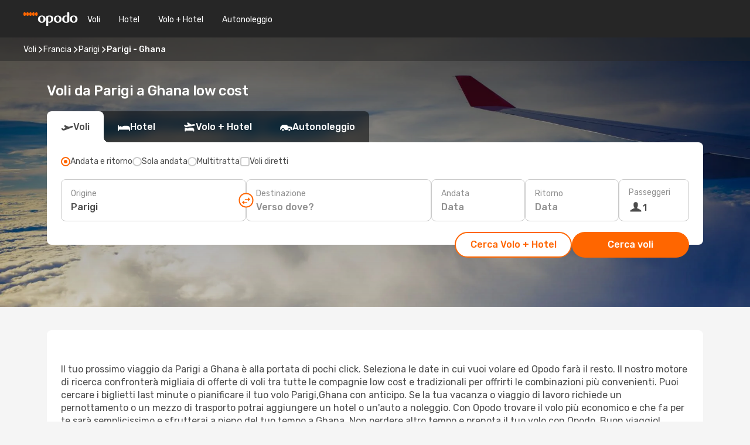

--- FILE ---
content_type: text/html;charset=utf-8
request_url: https://www.opodo.it/voli/parigi-ghana/PAR/GH/
body_size: 46422
content:
<!DOCTYPE html>
<html  lang="it-IT" dir="ltr">
<head><meta charset="utf-8">
<meta name="viewport" content="width=1168">
<title>Voli da Parigi a Ghana : voli low cost di Opodo</title>
<meta name="format-detection" content="telephone=no">
<link rel="preload" as="style" href="https://fonts.googleapis.com/css2?family=Rubik:wght@300;400;500;600;700&display=swap" onload="this.rel='stylesheet'">
<meta name="og:description" content="Voli Parigi,Ghana: trova le migliori offerte per la tratta Parigi Ghana al miglior prezzo su Opodo!">
<meta name="og:title" content="Voli da Parigi a Ghana : voli low cost di Opodo">
<meta name="robots" content="index, follow">
<meta name="og:image" content="https://a1.odistatic.net/images/landingpages/destinations/1920x800/destination-default_1920x800.jpg">
<meta name="og:type" content="website">
<meta name="description" content="Voli Parigi,Ghana: trova le migliori offerte per la tratta Parigi Ghana al miglior prezzo su Opodo!">
<meta name="og:url" content="https://www.opodo.it/voli/parigi-ghana/PAR/GH/" rel="og:url">
<link rel="canonical" href="https://www.opodo.it/voli/parigi-ghana/PAR/GH/" data-hid="e3fa780">
<link rel="alternate" href="https://www.opodo.co.uk/flights/paris-ghana/PAR/GH/" hreflang="en-GB">
<link rel="alternate" href="https://www.opodo.fr/billets-avion/paris-ghana/PAR/GH/" hreflang="fr">
<link rel="alternate" href="https://www.opodo.es/vuelos/paris-ghana/PAR/GH/" hreflang="es">
<link rel="alternate" href="https://www.opodo.it/voli/parigi-ghana/PAR/GH/" hreflang="it">
<link rel="icon" href="/images/onefront/bluestone/OP/favicon.ico" type="image/x-icon" data-hid="2c9d455">
<link rel="shortcut icon" href="/images/onefront/bluestone/OP/favicon.ico" type="image/x-icon" data-hid="9ad5b89">
<script type="text/javascript" data-hid="1a304df">
        var CONFIG_COOKIES_PURPOSE = {
            content_personalization: ["ngStorage"]
        };

        var GA_custom_dimension = {
            label: 'cmp_ad_agreement',
            purpose: 'advertising_personalization',
            vendor: 'google'
        };

        var GA_consent = {
            label: 'google_analytics_consent',
            vendor: 'c:googleana-2kgJLL8H'
        };

        var didomiStatus = null;
        var pageLanguage = 'it';

        function setDidomiListeners() {
            window.didomiEventListeners = window.didomiEventListeners || [];
            setDidomiPush();
        }

        function setDidomiPush() {
            window.didomiEventListeners.push({
                event: 'consent.changed',
                listener: function() {
                    doActionsOnConsentChanged();
                }
            });
        }

        function doActionsOnConsentChanged() {
            updateDidomiStatus();

            setGACustomDimension();

            setGAConsentInDataLayer();
        }

        function setGACustomDimension() {
            var customDimensionValue = isConsentSet() ? isVendorEnabled(GA_custom_dimension.vendor) : false;

            pushInDatalayer(GA_custom_dimension.label, customDimensionValue);
        }

        function setGAConsentInDataLayer() {
            var consentGA = isConsentSet() ? isVendorEnabled(GA_consent.vendor) : true;

            pushInDatalayer(GA_consent.label, consentGA);
        }

        function pushInDatalayer(label, value) {
            var objPush = {};
            objPush[label] = ''+value+'';

            window.dataLayer.push(objPush);
        }

        function updateDidomiStatus() {
            didomiStatus = Didomi.getUserConsentStatusForAll();
        }

        function isCookieEnabled(cookieName) {
            return (isConsentSet() && didomiStatus.purposes.enabled.indexOf(getCookieType(cookieName)) !== -1);
        }

        function isPurposeEnabled(purposeName) {
            return didomiStatus.purposes.enabled.indexOf(purposeName) !== -1;
        }

        function isVendorEnabled(vendorName) {
            return didomiStatus.vendors.enabled.indexOf(vendorName) !== -1;
        }

        function isConsentSet() {
            return didomiStatus !== null && (didomiStatus.purposes.enabled.length !== 0 || didomiStatus.purposes.disabled.length !== 0);
        }

        function getCookieType(cookieName) {
            for (var type in CONFIG_COOKIES_PURPOSE) {
                if (CONFIG_COOKIES_PURPOSE[type].indexOf(cookieName) !== -1) {
                    return type;
                }
            }
        }

        setDidomiListeners();
    </script>
<script type="text/javascript" data-hid="4a299c0">
        //Read Cookies
        var cookiesArray = [],
            cookies,
            mktTrack,
            mktportal,
            device_gtm = 'D',
            id_gtm = 'GTM-KKLQKF';

        function initReadCookies() {
            cookiesArray.push(document.cookie.match(/(device=[^;]+)/)[0]);

            mktTrack = document.cookie.match(/((mktTrack)=[^;]+)/);
            mktportal = document.cookie.match(/((mktportal)=[^;]+)/);

            mktTrack ? cookiesArray.push(mktTrack[0]) : '';
            mktportal ? cookiesArray.push(mktportal[0]) : '';

            cookies = createCookieObj(cookiesArray);

            if(cookies.device === 'tablet'){
                device_gtm = 'T';
            } else if (cookies.device === 'mobile') {
                device_gtm = 'M';
            }
        }

        function createCookieObj(c_value) {
            var obj = {},
                t_arr;

            if (c_value !== undefined) {
                for (var i = c_value.length - 1; i >= 0; i--) {
                    t_arr = c_value[i].split(/=(.+)/);
                    obj[t_arr[0]] = t_arr[1];
                }
            } else {
                obj = {
                    utmcsr: 'no_GA',
                    utmcmd: 'no_GA'
                }
            }
            return obj;
        }

        function getCookie (name) {
            const nameEQ = name + '=';
            const ca = document.cookie.split(';');
            for (let i = 0; ca.length > i; i++) {
                let c = ca[i];
                while (c.charAt(0) === ' ') { c = c.substring(1, c.length); }
                if (c.indexOf(nameEQ) === 0) { return c.substring(nameEQ.length, c.length); }
            }
            return null;
        }

        initReadCookies();
    </script>
<script type="text/javascript" data-hid="40ffd0a">
        function getParamMktportal() {
            var resultRegExp = document.location.search.match(/(MPortal|mktportal)=([^&]+)/);
            return resultRegExp !== null ? resultRegExp[2] : "";
        }

        function setCookie(name,value, days) {
            var expires = 60 * 60 * 24 * days;
            var domainName = '.opodo.it';

            if (cookies.mktportal === undefined || value !== "") {
                document.cookie = name + "=" + (value || "")  + "; max-age=" + expires + "; path=/; domain=" + domainName;

                cookies.mktportal = value;
            }
        }

        setCookie("mktportal", getParamMktportal(), 30);
    </script>
<script type="text/javascript" data-hid="15f630e">
        function getCountry() {
            return 'IT';
        }

        var dataLayerConfiguration = {
            site_type: device_gtm,
            page_url : document.location.pathname + document.location.search,
            cod_lang: 'it'+'_'+getCountry(),
            page_category: 'SSLP_city_countries',
            sso: sessionStorage.getItem("thirdPartyTrackingData") ? sessionStorage.getItem("thirdPartyTrackingData").search('SSO_1') !== -1 : false,
            mktsession_id: getCookie('mktSession') || '',
        };

        var dataLayerABConf = {};

        if(cookies.mktportal) {
            dataLayerABConf.mktportal = cookies.mktportal;
        }

        (function prepareDataLayerConfiguration() {
            for (var property in dataLayerABConf) {
                if (dataLayerABConf.hasOwnProperty(property)) {
                    dataLayerConfiguration[property] = dataLayerABConf[property];
                }
            }
        })();

        analyticsEvent = function() {};
        window.dataLayer = window.dataLayer || [];

        dataLayer.push(dataLayerConfiguration);

        // Init custom dimensions
        setGACustomDimension();
        setGAConsentInDataLayer();
    </script>
<script type="text/javascript" data-hid="196944d">
        var tc_values = cookies.mktTrack ? cookies.mktTrack.match(/([^|]+)/g) : undefined,
        tc_obj = createCookieObj(tc_values),
        tc_device = cookies.device.substring(0,1),
        DEFAULT_UTM_SOURCE = 'google',
        DEFAULT_UTM_MEDIUM = 'cpc',
        arrival_city_code = '',
        departure_city_code = '';

        /**
         * @brief This function reads cookies and updates  value for variables tc_vars.mkt_utm.
         * @pre tc_vars object should be created before
         * @post tc_vars.mkt_utm_campaign_cookie, tc_vars.mkt_utm_source_cookie and tc_vars.mkt_utm_medium_cookie
         * are updated with the mktTrack cookie values.
         */
        function updateUtm() {
            initReadCookies();
            let tc_values = cookies.mktTrack ? cookies.mktTrack.match(/([^|]+)/g) : undefined;
            tc_obj = createCookieObj(tc_values);

            tc_vars.mkt_utm_campaign_cookie = tc_obj.utmccn || '';
            tc_vars.mkt_utm_source_cookie = tc_obj.utmcsr || '';
            tc_vars.mkt_utm_medium_cookie = tc_obj.utmcmd || '';

            (function checkAndSetGAClientId(maxCalls = 10, currentCall = 0) {
                const gaClientId = getGoogleAnalyticsClientId(getCookie('_ga'));
                if (gaClientId) {
                    window.tc_vars = window.tc_vars || {};
                    window.tc_vars.ext_ga_client_id = gaClientId;
                } else if (currentCall < maxCalls) {
                    setTimeout(() => checkAndSetGAClientId(maxCalls, currentCall + 1), 800);
                }
            })();
        }

        function getGoogleAnalyticsClientId(cookieValue) {
            if (cookieValue) {
                const parts = cookieValue.split('.');
                if (parts.length === 4) {
                    return parts[2] + '.' + parts[3];
                }
            }
            return '';
        }
    </script>
<script type="text/javascript" data-hid="bd33ae">
        //gclid is a tracking parameter used by Google to pass information to Google Analytics and Adwords
        if (tc_obj.utmgclid) {
            tc_obj.utmcsr = DEFAULT_UTM_SOURCE;
            tc_obj.utmcmd = DEFAULT_UTM_MEDIUM;
        }

        var tc_vars = {
            env_template : 'sslp',
            env_work : 'prod',
            env_market : getCountry(),
            env_language : 'it',
            env_site_type: tc_device,
            env_brand_code: 'O',
            env_brand: 'opodo',
            env_currency_code: 'EUR',
            page_category: 'sslp',
            page_url: window.location.href.split('?')[0],
            page_name: 'sslp_CityCountry',
            mkt_utm_campaign_cookie: tc_obj.utmccn || '',
            mkt_utm_source_cookie: tc_obj.utmcsr || '',
            mkt_utm_medium_cookie: tc_obj.utmcmd || '',
            mkt_utm_content_cookie: tc_obj.utmcct || '',
            mkt_utm_term_cookie: tc_obj.utmctr || '',
            mkt_portal: cookies.mktportal || '',
            flight_arrival_city_code: arrival_city_code,
            flight_departure_city_code: departure_city_code,
            edo_browser_id: sessionStorage.getItem('tc_vars') ? JSON.parse(sessionStorage.getItem('tc_vars'))?.edo_browser_id : '',
        };
    </script>
<script type="text/javascript" data-hid="30ab8af">
        function reloadTMSContainer () {
            tC.container.reload({events: {page: [{},{}]}});
        }
    </script>
<script async onload="reloadTMSContainer()" src="//cdn.tagcommander.com/4250/tc_eDreamsODIGEO_79.js" data-hid="12eab05"></script>
<script type="text/javascript" data-hid="4bb012b">
        function setDidomiConfig() {
            const config = {
                app: {
                    privacyPolicyURL: 'https://www.opodo.it/informativa-privacy/',
                },
                languages: {
                    enabled: [pageLanguage],
                    default: pageLanguage
                }
            };

            window.didomiConfig = config;
        }

        window.didomiOnReady = window.didomiOnReady || [];
        window.didomiOnReady.push(didomiReady);


        function didomiReady() {
            updateDidomiStatus();

            setGACustomDimension();

            setGAConsentInDataLayer();

            updateUtm();

            loadGTM(window,document,'script','dataLayer',id_gtm);

            if (window?.dataLayer) {
                window.dataLayer[0].didomiExperimentId = window?.tc_array_events?.didomiExperimentId;
                window.dataLayer[0].didomiExperimentUserGroup = window?.tc_array_events?.didomiExperimentUserGroup;
            }
        }

        function didomiTimeout() {
            if (!didomiStatus) {
                loadGTM(window,document,'script','dataLayer',id_gtm);
                tC.event.didomiReady(window, {"didomiVendorsConsent": "fallBackConsent"});
            }
        }

        function didomiLoader() {
            setTimeout(didomiTimeout, 5000);

            didomiLoadScript('c81d422d-223b-4c8a-8b2e-099d6fa3acb9');
        }

        function didomiLoadScript(didomiApiKey) {
            window.gdprAppliesGlobally=true;
            function a(e){
                if(!window.frames[e]){
                    if(document.body&&document.body.firstChild){
                        var t=document.body;
                        var n=document.createElement("iframe");
                        n.style.display="none";
                        n.name=e;
                        n.title=e;
                        t.insertBefore(n,t.firstChild)
                    }
                    else{
                        setTimeout(function(){a(e)},5)
                    }
                }
            }
            function e(n,r,o,c,s){
                function e(e,t,n,a){
                    if(typeof n!=="function"){return}
                    if(!window[r]){
                        window[r]=[]
                    }
                    var i=false;
                    if(s){
                        i=s(e,t,n)
                    }
                    if(!i){
                        window[r].push({command:e,parameter:t,callback:n,version:a})
                    }
                }
                e.stub=true;
                function t(a){
                    if(!window[n]||window[n].stub!==true){return}
                    if(!a.data){return}
                    var i=typeof a.data==="string";
                    var e;
                    try{e=i?JSON.parse(a.data):a.data}
                    catch(t){return}
                    if(e[o]){
                        var r=e[o];
                        window[n](r.command,r.parameter,function(e,t){
                            var n={};
                            n[c]={returnValue:e,success:t,callId:r.callId};
                            a.source.postMessage(i?JSON.stringify(n):n,"*")
                        },r.version)
                    }
                }
                if("undefined"[n]!=="function"){
                    window[n]=e;
                    if(window.addEventListener){
                        window.addEventListener("message",t,false)
                    }
                    else{
                        window.attachEvent("onmessage",t)}
                }
            }
            e("__tcfapi","__tcfapiBuffer","__tcfapiCall","__tcfapiReturn");a("__tcfapiLocator");

            (function(e){
                var t=document.createElement("script");
                t.id="spcloader";
                t.type="text/javascript";
                t.async=true;
                t.src="https://sdk.privacy-center.org/"+e+"/loader.js?target="+document.location.hostname;t.charset="utf-8";
                var n=document.getElementsByTagName("script")[0];
                n.parentNode.insertBefore(t,n)
            })(didomiApiKey);
        }

        setDidomiConfig();

       didomiLoader();
    </script>
<script type="text/javascript" data-hid="7f260c0">
        domainName = 'opodo.it';
        domainNameSearch = 'www.opodo.it';
        //If an AB test is running the placeholder will be replaced by a push instruction
        //to set the ga custom dimensions with the value of MultitestCfg partitions winners:

        var countryCode = getCountry();
        var lang = 'it';
    </script>
<script type="text/javascript" data-hid="f37a6b">
        function loadGTM (w,d,s,l,i){w[l]=w[l]||[];w[l].push({'gtm.start':
        new Date().getTime(),event:'gtm.js'});var f=d.getElementsByTagName(s)[0],
        j=d.createElement(s),dl=l!='dataLayer'?'&amp;l='+l:'';j.async=true;j.src=
        '//www.googletagmanager.com/gtm.js?id='+i+dl;f.parentNode.insertBefore(j,f);
        }
    </script>
<script type="text/javascript" data-hid="777b523">
        /**
         * @desc This function is used in an intervals in order to check if the mktTrack cookie value changes, in this case
         * it performs a push into dataLayer object with the new value.
         * @post If the push is done, the interval is stoped.
         */
        function mktTrackCookieUpdate(cookie) {
            dataLayer.push({'event': 'mkttrack', 'mktTrack':cookie.match(new RegExp('mktTrack=([^;]+)'))[1]});
        }

        function doTrack() {
            var mktportal = cookies["mktportal"] === undefined ? "" : cookies["mktportal"];
            track('OPIT', mktportal, 'SSLP', false, mktTrackCookieUpdate);
        }

        function loadScript(src, callback) {
            var a = document.createElement('script'),
                f = document.getElementsByTagName('head')[0];

            a.async = true;
            a.type = 'text/javascript';
            a.src = src;

            if (callback !== null){
                if (a.readyState) { // IE, incl. IE9
                    a.onreadystatechange = function() {
                        if (a.readyState == "loaded" || a.readyState == "complete") {
                            a.onreadystatechange = null;
                            callback();
                        }
                    };
                } else {
                    a.onload = function() { // Other browsers
                        callback();
                    };
                }
            }

            f.appendChild(a);
        }
    </script>
<script type="text/javascript" data-hid="7ca9d41">loadScript("/marketing-channel/client/v3/marketing-channel.min.js", doTrack);</script>
<link rel="stylesheet" href="/sslp-itinerary-frontend/static-content/_nuxt/op.feb06f9a.css">
<link rel="modulepreload" as="script" crossorigin href="/sslp-itinerary-frontend/static-content/_nuxt/entry.15e136a3.js">
<link rel="modulepreload" as="script" crossorigin href="/sslp-itinerary-frontend/static-content/_nuxt/op.ec48ae68.js">
<link rel="modulepreload" as="script" crossorigin href="/sslp-itinerary-frontend/static-content/_nuxt/useInterlinkCityCountryPopularRoutes.bb5ec030.js">
<link rel="modulepreload" as="script" crossorigin href="/sslp-itinerary-frontend/static-content/_nuxt/SslpHead.ed176728.js">
<link rel="modulepreload" as="script" crossorigin href="/sslp-itinerary-frontend/static-content/_nuxt/common.49bac66f.js">
<link rel="modulepreload" as="script" crossorigin href="/sslp-itinerary-frontend/static-content/_nuxt/nuxt-link.3df709af.js">
<link rel="modulepreload" as="script" crossorigin href="/sslp-itinerary-frontend/static-content/_nuxt/vue.f36acd1f.89c21024.js">
<link rel="modulepreload" as="script" crossorigin href="/sslp-itinerary-frontend/static-content/_nuxt/useFetchRouteDetails.8c9f33eb.js">
<link rel="modulepreload" as="script" crossorigin href="/sslp-itinerary-frontend/static-content/_nuxt/useInterlink.218efa6a.js">
<link rel="modulepreload" as="script" crossorigin href="/sslp-itinerary-frontend/static-content/_nuxt/CityCountryPageContent.c4263812.js">
<link rel="modulepreload" as="script" crossorigin href="/sslp-itinerary-frontend/static-content/_nuxt/PageLayout.8ff2eeb0.js">
<link rel="modulepreload" as="script" crossorigin href="/sslp-itinerary-frontend/static-content/_nuxt/useSearch.f066f564.js">
<link rel="modulepreload" as="script" crossorigin href="/sslp-itinerary-frontend/static-content/_nuxt/useAutocomplete.a2c112b2.js">
<link rel="modulepreload" as="script" crossorigin href="/sslp-itinerary-frontend/static-content/_nuxt/DatePicker.55c96ff3.js">
<link rel="modulepreload" as="script" crossorigin href="/sslp-itinerary-frontend/static-content/_nuxt/PassengerRow.853775a4.js">
<link rel="modulepreload" as="script" crossorigin href="/sslp-itinerary-frontend/static-content/_nuxt/SeoInterlinking.099fe690.js">
<link rel="modulepreload" as="script" crossorigin href="/sslp-itinerary-frontend/static-content/_nuxt/useSeoInterlinkingLinks.e7d857f8.js">
<link rel="modulepreload" as="script" crossorigin href="/sslp-itinerary-frontend/static-content/_nuxt/SeoContent.3c2e48bc.js">
<link rel="modulepreload" as="script" crossorigin href="/sslp-itinerary-frontend/static-content/_nuxt/DealsContainer.ec882cad.js">
<link rel="modulepreload" as="script" crossorigin href="/sslp-itinerary-frontend/static-content/_nuxt/ViewMore.3b8b42c9.js">
<link rel="modulepreload" as="script" crossorigin href="/sslp-itinerary-frontend/static-content/_nuxt/CardPrice.74167a71.js">







<script type="module" src="/sslp-itinerary-frontend/static-content/_nuxt/entry.15e136a3.js" crossorigin></script></head>
<body  class="odf-bg-secondary fonts-loading loading"><div id="__nuxt"><!--[--><!--[--><header class="header"><div id="header-logo-url" class="header-logo"><svg><use href="/sslp-itinerary-frontend/static-content/_nuxt/logo-OP.e9090f22.svg#main" xlink:href="/sslp-itinerary-frontend/static-content/_nuxt/logo-OP.e9090f22.svg#main" width="100%" height="100%"></use></svg></div><div class="header-desktop-start"><div class="header-tabs odf-tabs odf-tabs-header"><!--[--><a class="header-tabs-item" href="https://www.opodo.it/voli/">Voli</a><a class="header-tabs-item" href="https://www.opodo.it/alberghi/">Hotel</a><a class="header-tabs-item" href="https://www.opodo.it/volo-hotel/">Volo + Hotel</a><a class="header-tabs-item" href="http://rentacar.opodo.it/it/?clientId=314911" rel="nofollow">Autonoleggio</a><!--]--></div></div><div class="header-desktop-end"><!--[--><!--]--><div class="currencySwitcher"><button type="button" class="currencySwitcher-outside"><img src="/images/onefront/flags/flags@2x.png" class="currencySwitcher-img currencySwitcher-img-IT" alt="IT"><span>IT</span><span> (€) </span></button><div class="currencySwitcher-inside"><div class="currencySwitcher-header"><span>Opodo è disponibile per i seguenti Paesi</span></div><div class="currencySwitcher-main"><div class="currencySwitcher-continents"><!--[--><div class="currencySwitcher-continent"><span class="currencySwitcher-continent-title">Europe</span><div class="currencySwitcher-countries"><!--[--><a href="https://www.opodo.co.uk/flights/paris-ghana/PAR/GH/" lang="en-UK" class="currencySwitcher-country"><img src="/images/onefront/flags/flags@2x.png" class="currencySwitcher-img currencySwitcher-img-UK" alt="UK"><span>United Kingdom (£)</span></a><a href="https://www.opodo.fr/billets-avion/paris-ghana/PAR/GH/" lang="fr-FR" class="currencySwitcher-country"><img src="/images/onefront/flags/flags@2x.png" class="currencySwitcher-img currencySwitcher-img-FR" alt="FR"><span>France (€)</span></a><a href="https://www.opodo.es/vuelos/paris-ghana/PAR/GH/" lang="es-ES" class="currencySwitcher-country"><img src="/images/onefront/flags/flags@2x.png" class="currencySwitcher-img currencySwitcher-img-ES" alt="ES"><span>España (€)</span></a><!--]--></div></div><!--]--></div><!----></div><div class="currencySwitcher-footer"><button type="button">Chiudi</button></div></div></div></div></header><section class="searcher" style="background-image:linear-gradient(rgba(0, 0, 0, 0.5), rgba(0, 0, 0, 0)), url(/images/landingpages/destinations/1920x800/destination-default_1920x800.jpg);background-position-y:0%;"><div class="breadcrumb breadcrumb__dark"><ol class="breadcrumb-list" vocab="http://schema.org/" typeof="BreadcrumbList"><!--[--><li property="itemListElement" typeof="ListItem" class="breadcrumb-item"><a href="https://www.opodo.it/voli/" property="item" typeof="WebPage"><span class="breadcrumb-content" property="name">Voli</span></a><i class="odf-icon odf-icon-s odf-icon-arrow-right" aria-hidden="true"></i><meta property="position" content="1"></li><li property="itemListElement" typeof="ListItem" class="breadcrumb-item"><a href="https://www.opodo.it/voli/francia/FR/" property="item" typeof="WebPage"><span class="breadcrumb-content" property="name">Francia</span></a><i class="odf-icon odf-icon-s odf-icon-arrow-right" aria-hidden="true"></i><meta property="position" content="2"></li><li property="itemListElement" typeof="ListItem" class="breadcrumb-item"><a href="https://www.opodo.it/voli/parigi/PAR/" property="item" typeof="WebPage"><span class="breadcrumb-content" property="name">Parigi</span></a><i class="odf-icon odf-icon-s odf-icon-arrow-right" aria-hidden="true"></i><meta property="position" content="3"></li><li property="itemListElement" typeof="ListItem" class="breadcrumb-item"><span class="is-current breadcrumb-content" property="name">Parigi - Ghana</span><!----><meta property="position" content="4"></li><!--]--></ol></div><header><!----><h1>Voli da Parigi a Ghana low cost</h1></header><div class="searcher-body"><div><div class="searchBox"><!----><div class="searchBox-tabs"><div class="active" id="flightsTab"><i class="odf-icon-flight" aria-hidden="true"></i><span>Voli</span></div><div class="" id="hotelsTab"><i class="odf-icon-hotel" aria-hidden="true"></i><span>Hotel</span></div><div class="" id="flightsHotelTab"><i class="odf-icon-flight-hotel" aria-hidden="true"></i><span>Volo + Hotel</span></div><!----><div class="" id="carsTab"><i class="odf-icon-car" aria-hidden="true"></i><span>Autonoleggio</span></div></div><div class="searchBox-content"><div class="searchBox-flightsTypes"><input id="return-radioButton" type="radio" checked><label class="searchBox-flightsType searchBox-flightsType-label" for="return-radioButton"><i aria-hidden="true"></i><span id="return-label">Andata e ritorno</span></label><input id="oneWay-radioButton" type="radio"><label class="searchBox-flightsType searchBox-flightsType-label" for="oneWay-radioButton"><i aria-hidden="true"></i><span id="oneWay-label">Sola andata</span></label><input id="multiStop-radioButton" type="radio"><label class="searchBox-flightsType searchBox-flightsType-label" for="multiStop-radioButton"><i aria-hidden="true"></i><span id="multistop-label">Multitratta</span></label><div class="searchBox-flightsTypes-separator"></div><input id="direct-flights-checkbox" type="checkbox"><label class="searchBox-flightsType searchBox-flightsType-label searchBox-flightsType--direct" for="direct-flights-checkbox"><i class="odf-icon-tick" aria-hidden="true"></i><span>Voli diretti</span></label></div><!----><div class="searchBox-body"><div class="searchBox-rows"><div style="display:none;" class="searchBox-calendar"><div class="searchBox-calendar-window"><div class="datepicker" style="transform:translateX(0px);"><!--[--><!--]--><!--[--><!--]--></div></div><div class="searchBox-calendar-arrow-container-left"><button class="searchBox-calendar-arrow" disabled><i class="odf-icon odf-icon-arrow-left" aria-hidden="true"></i></button></div><div class="searchBox-calendar-arrow-container-right"><button class="searchBox-calendar-arrow"><i class="odf-icon odf-icon-arrow-right" aria-hidden="true"></i></button></div><div class="searchBox-close"><!----><!----><button id="done-button" class="button-primary button__fit mis-auto">Chiudi</button></div></div><!--[--><div class="searchBox-row"><div class="searchBox-row-inputs"><div class="searchBox-row-cities searchBox-row-collapse"><div id="ORIGIN-location-0" class="searchBox-box"><!----><label>Origine</label><!--[--><input value="" placeholder="Da dove?" type="text" maxlength="128" autocapitalize="off" autocorrect="off" autocomplete="off" spellcheck="false"><!----><!--]--><!----><!----></div><button class="searchBox-swapButton" type="button"><i class="searchBox-swapButton-icon" aria-hidden="true"></i></button><div id="DESTINATION-location-0" class="searchBox-box"><!----><label>Destinazione</label><!--[--><input value="" placeholder="Verso dove?" type="text" maxlength="128" autocapitalize="off" autocorrect="off" autocomplete="off" spellcheck="false"><!----><!--]--><!----><!----></div></div><div class="searchBox-row-dates searchBox-row-collapse"><div id="OUTBOUND-date-0" class="searchBox-box searchBox-box-date"><!----><label>Andata</label><span class="searchBox-box-placeholder">Data</span><!----><!----></div><div id="INBOUND-date-0" class="searchBox-box searchBox-box-date"><!----><label>Ritorno</label><span class="searchBox-box-placeholder">Data</span><!----><!----></div></div></div><div class="searchBox-row-action"><!--[--><div id="passenger-selector" class="searchBox-box searchBox-box-passengers"><label>Passeggeri</label><div class="searchBox-passengers-input"><i class="odf-icon-pax" aria-hidden="true"></i><span class="searchBox-box-plain-text">1</span></div></div><!----><!--]--><!----><!----></div></div><!--]--></div><!----></div><!----><div class="searchBox-buttons"><button id="search-dp-btn">Cerca Volo + Hotel</button><button id="search-btn">Cerca voli</button><!----><!----></div></div><!----></div></div></div><div class="trustpilot-container"><div class="trustpilot"><span></span></div></div></section><!----><!----><!----><!----><!----><!--[--><!----><section id="expert-advise" class="widgetSeoContainer"><!--[--><!--[--><!----><div id="fromOrigin"><h2></h2><div><p>Il tuo prossimo viaggio da Parigi a Ghana è alla portata di pochi click. Seleziona le date in cui vuoi volare ed Opodo farà il resto. Il nostro motore di ricerca confronterà migliaia di offerte di voli tra tutte le compagnie low cost e tradizionali per offrirti le combinazioni più convenienti. Puoi cercare i biglietti last minute o pianificare il tuo volo Parigi,Ghana con anticipo. Se la tua vacanza o viaggio di lavoro richiede un pernottamento o un mezzo di trasporto potrai aggiungere un hotel o un'auto a noleggio. Con Opodo trovare il volo più economico e che fa per te sarà semplicissimo e sfrutterai a pieno del tuo tempo a Ghana. Non perdere altro tempo e prenota il tuo volo con Opodo. Buon viaggio!</p></div></div><!----><!--]--><!--]--></section><section class="seoInterlinking"><header id="interlinking"><p class="seoInterlinking__title">Pianificare il viaggio</p></header><div class="seoInterlinking-tabs"><!--[--><span class="active">Rotte di volo popolari</span><span class="">Tratte alternative</span><!--]--></div><!--[--><ul style=""><!--[--><li><a href="https://www.opodo.it/voli/parigi-portogallo/PAR/PT/">Voli Parigi - Portogallo</a></li><li><a href="https://www.opodo.it/voli/parigi-paraguay/PAR/PY/">Voli Parigi - Paraguay</a></li><li><a href="https://www.opodo.it/voli/parigi-qatar/PAR/QA/">Voli Parigi - Qatar</a></li><li><a href="https://www.opodo.it/voli/parigi-emirati-arabi-uniti/PAR/AE/">Voli Parigi - Emirati Arabi Uniti</a></li><li><a href="https://www.opodo.it/voli/parigi-afganistan/PAR/AF/">Voli Parigi - Afganistan</a></li><li><a href="https://www.opodo.it/voli/parigi-antigua-e-barbuda/PAR/AG/">Voli Parigi - Antigua e Barbuda</a></li><li><a href="https://www.opodo.it/voli/parigi-albania/PAR/AL/">Voli Parigi - Albania</a></li><li><a href="https://www.opodo.it/voli/parigi-armenia/PAR/AM/">Voli Parigi - Armenia</a></li><li><a href="https://www.opodo.it/voli/parigi-antille-olandesi/PAR/AN/">Voli Parigi - Antille Olandesi</a></li><li><a href="https://www.opodo.it/voli/parigi-angola/PAR/AO/">Voli Parigi - Angola</a></li><li><a href="https://www.opodo.it/voli/parigi-argentina/PAR/AR/">Voli Parigi - Argentina</a></li><li><a href="https://www.opodo.it/voli/parigi-austria/PAR/AT/">Voli Parigi - Austria</a></li><li><a href="https://www.opodo.it/voli/parigi-reunion/PAR/RE/">Voli Parigi - Reunion</a></li><li><a href="https://www.opodo.it/voli/parigi-australia/PAR/AU/">Voli Parigi - Australia</a></li><li><a href="https://www.opodo.it/voli/parigi-aruba/PAR/AW/">Voli Parigi - Aruba</a></li><!--]--></ul><ul style="display:none;"><!--[--><li><a href="https://www.opodo.it/voli/parigi/PAR/">Voli  Parigi</a></li><li><a href="https://www.opodo.it/voli/ghana/GH/">Voli  Ghana</a></li><!--]--></ul><!--]--></section><!--]--><footer class="page-footer"><div class="footer-legal"><svg class="footer-legal-logo"><use href="/sslp-itinerary-frontend/static-content/_nuxt/logo-OP.e9090f22.svg#main" xlink:href="/sslp-itinerary-frontend/static-content/_nuxt/logo-OP.e9090f22.svg#main" width="100%" height="100%"></use></svg><div class="footer-legal-links"><a class="legal-link" href="https://www.opodo.it/termini-e-condizioni/" target="_blank" rel="nofollow">Termini e Condizioni Generali</a><a class="legal-link" href="https://www.opodo.it/utilizzo-cookies/" target="_blank" rel="nofollow">Utilizzo dei Cookie</a><a class="legal-link" href="https://www.opodo.it/informativa-privacy/" target="_blank" rel="nofollow">Informativa sulla privacy</a><!----></div><span>© 1999-2026 Opodo. Tutti i diritti riservati. Vacaciones Opodo, S.L. (Sociedad Unipersonal). Sede sociale in Calle de Manzanares, nº 4, Planta 1º, Oficina 108, 28005, Madrid, Spagna. Partita IVA ESB-61965778. Registrata presso il Registro Mercantil de Madrid, Tomo 36897, Folio 121, Hoja M-660117. Agenzia di viaggio con licenza e agente accreditato IATA. Per contattarci in relazione alla tua prenotazione, puoi rivolgerti immediatamente al nostro <a href="https://www.opodo.it/travel/support-area/" target="_blank"><u>centro assistenza</u></a> oppure contatta i nostri operatori <a href="/cdn-cgi/l/email-protection#94e4e6f1f9fde1f9b9fde0d4f7fbfae0f5f7e0baf1f0e6f1f5f9e7baf7fbf9"><u>qui</u></a>.</span><div class="footer-legal-icons"><div class="footer-legal-icon-iata"></div><div class="footer-legal-icon-secure"></div></div></div></footer><div id="teleports"></div><!-- This page was rendered at 2026-01-21T00:04:22.624Z --><!--]--><!--]--></div><script data-cfasync="false" src="/cdn-cgi/scripts/5c5dd728/cloudflare-static/email-decode.min.js"></script><script type="application/json" id="__NUXT_DATA__" data-ssr="true">[["Reactive",1],{"data":2,"state":1240,"_errors":1804,"serverRendered":41},{"$H4CJSWSG7G":3,"$ndu7nZqKwc":14,"seoCrossLinking":16,"page-content":43,"alternRoutesCityCountry":1160,"seoInterlinkingCityToCountry":1166,"seoInterlinkingC2CC":1239,"$uyVOezENCz":59},{"code":4,"brand":5,"desktopUrl":6,"currency":7,"defaultLocale":11,"defaultCountry":12,"locales":13,"url":6},"OPIT","OP","www.opodo.it",{"code":8,"unicodeCurrenciesSymbol":9,"htmlCurrencySymbol":10},"EUR","€","&#8364;","it_IT","IT",[11],{"apiKey":15},"c81d422d-223b-4c8a-8b2e-099d6fa3acb9",[17,28,35],{"urlText":18,"url":19,"currencySymbol":20,"country":21,"countryCode":22,"currencyCode":23,"languageCode":24,"hasSeveralLanguages":25,"languageName":26,"continent":27},"Flights from Paris to Ghana","https://www.opodo.co.uk/flights/paris-ghana/PAR/GH/","£","United Kingdom","UK","GBP","en",false,"English (United Kingdom)","Europe",{"urlText":29,"url":30,"currencySymbol":9,"country":31,"countryCode":32,"currencyCode":8,"languageCode":33,"hasSeveralLanguages":25,"languageName":34,"continent":27},"Vols depuis Paris vers Ghana","https://www.opodo.fr/billets-avion/paris-ghana/PAR/GH/","France","FR","fr","français (France)",{"urlText":36,"url":37,"currencySymbol":9,"country":38,"countryCode":39,"currencyCode":8,"languageCode":40,"hasSeveralLanguages":41,"languageName":42,"continent":27},"Vuelos de París a Ghana","https://www.opodo.es/vuelos/paris-ghana/PAR/GH/","España","ES","es",true,"español (España)",{"images":44,"metas":45,"headings":70,"crossLinks":103,"pageData":116,"parameters":1156},{},[46,49,52,54,57,60,63,66,68],{"key":47,"value":48},"og:description","Voli {var.originName},{var.destinationName}: trova le migliori offerte per la tratta {var.originName} {var.destinationName} al miglior prezzo su Opodo!",{"key":50,"value":51},"og:title","Voli da {var.originName} a {var.destinationName} : voli low cost di Opodo",{"key":53,"value":51},"title",{"key":55,"value":56},"robots","index, follow",{"key":58,"value":59},"canonical",null,{"key":61,"value":62},"og:image","https://a1.odistatic.net/images/landingpages/destinations/1920x800/destination-default_1920x800.jpg",{"key":64,"value":65},"og:type","website",{"key":67,"value":48},"description",{"key":69,"value":59},"og:url",{"name":71,"title":72,"content":59,"headings":73},"mainHeading","Voli da {var.originName} a {var.destinationName} low cost",[74,99],{"name":75,"title":59,"content":59,"headings":76},"destinationInformation",[77,80,83,87,90,93,96],{"name":78,"title":59,"content":59,"headings":79},"toAirport",[],{"name":81,"title":59,"content":59,"headings":82},"arrival",[],{"name":84,"title":59,"content":85,"headings":86},"fromOrigin","\u003Cp>Il tuo prossimo viaggio da {var.originName} a {var.destinationName} è alla portata di pochi click. Seleziona le date in cui vuoi volare ed Opodo farà il resto. Il nostro motore di ricerca confronterà migliaia di offerte di voli tra tutte le compagnie low cost e tradizionali per offrirti le combinazioni più convenienti. Puoi cercare i biglietti last minute o pianificare il tuo volo {var.originName},{var.destinationName} con anticipo. Se la tua vacanza o viaggio di lavoro richiede un pernottamento o un mezzo di trasporto potrai aggiungere un hotel o un'auto a noleggio. Con Opodo trovare il volo più economico e che fa per te sarà semplicissimo e sfrutterai a pieno del tuo tempo a {var.destinationName}. Non perdere altro tempo e prenota il tuo volo con Opodo. Buon viaggio!\u003C/p>",[],{"name":88,"title":59,"content":59,"headings":89},"toDestination",[],{"name":91,"title":59,"content":59,"headings":92},"5block",[],{"name":94,"title":59,"content":59,"headings":95},"6block",[],{"name":97,"title":59,"content":59,"headings":98},"7block",[],{"name":100,"title":101,"content":59,"headings":102},"lastMinuteFlights","Offerte last minute per {var.destinationName}",[],[104,108,112],{"url":19,"country":105,"currency":106,"locale":107,"continent":27,"multilocale":25},{"code":22,"name":21},{"code":23,"htmlCurrencySymbol":20,"unicodeCurrenciesSymbol":20},"en_UK",{"url":30,"country":109,"currency":110,"locale":111,"continent":27,"multilocale":25},{"code":32,"name":31},{"code":8,"htmlCurrencySymbol":9,"unicodeCurrenciesSymbol":9},"fr_FR",{"url":37,"country":113,"currency":114,"locale":115,"continent":27,"multilocale":25},{"code":39,"name":38},{"code":8,"htmlCurrencySymbol":9,"unicodeCurrenciesSymbol":9},"es_ES",{"website":117,"citipairs_dest":129,"crossLinking":166,"appName":176,"origin":177,"destination":135,"pageTemplate":178,"pageTemplateName":179,"benefitBox":180,"contentVars":184,"citipairs_country_origin":191,"citipairs_origin":192,"environment":254,"footerLegal":255,"footerAward":818,"generatedDate":822,"applicationPage":823,"header":824,"page":828,"resourcesFolder":1144,"currencySwitcher":1145,"searchBox":1153},{"code":4,"brand":5,"agentId":118,"desktopUrl":6,"mobileUrl":119,"tabletUrl":6,"currency":120,"defaultCollectionCurrency":122,"defaultLocale":11,"defaultCountry":12,"marketingLegalEntity":123,"locales":124,"defaultMarketingPortals":125},59950,"m.opodo.it",{"code":8,"unicodeCurrenciesSymbol":121,"htmlCurrencySymbol":10},"u20ac",{"code":8,"unicodeCurrenciesSymbol":121,"htmlCurrencySymbol":10},"EVED",[11],{"it_it":126},{"id":127,"code":128,"description":128,"active":41,"metasearch":25,"affiliate":59},"9996","OPODO_IT",{"geoNodeId":130,"geoNodeTypeId":131,"geoNodeTypeDescription":132,"name":133,"coordinates":144,"timeZone":59,"countryCode":146,"countryCode3Letters":147,"numCountryCode":148,"continent":149,"phonePrefix":165},11288,4,"Country",{"texts":134},{"":135,"de_AT":135,"de":135,"pt":136,"it_CH":135,"ro_RO":135,"en_TH":135,"pt_BR":136,"es_US":135,"en_PH":135,"ar_SA":137,"en_PL":135,"en_DE":135,"es_MX":135,"en_HK":135,"es_ES":135,"nl_NL":135,"en_DK":135,"is_IS":136,"es_VE":135,"sv_SE":135,"es_AR":135,"da_DK":135,"en":135,"it":135,"es":135,"ar":137,"en_ID":135,"ko_KR":138,"fr_MA":135,"en_US":135,"en_AE":135,"en_IN":135,"en_EG":135,"no_NO":135,"en_ZA":135,"ru_RU":139,"el_GR":140,"it_IT":135,"en_IT":135,"pl_PL":135,"en_ES":135,"tr_TR":136,"en_AU":135,"fr":135,"fr_FR":135,"ja_JP":141,"de_DE":135,"ar_QA":137,"zh_TW":142,"de_CH":135,"en_NO":135,"es_CO":135,"en_FI":135,"es_CL":135,"en_NZ":135,"en_FR":135,"es_PE":135,"fr_CA":135,"en_SG":135,"fr_CH":135,"en_SE":135,"fi_FI":135,"en_GB":135,"en_CA":135,"zh_CN":143,"ar_AE":137,"pt_PT":136},"Ghana","Gana","غانا","가나","Гана","Γκάνα","ガーナ","加納","加纳",{"latitude":145,"longitude":145},0,"GH","GHA",288,{"type":150,"geoNodeId":151,"geoNodeTypeId":152,"geoNodeTypeDescription":150,"name":153,"coordinates":163,"timeZone":59,"continentId":164},"Continent",11002,5,{"texts":154},{"de":155,"no":155,"ru":156,"fi":157,"sv":155,"pt":158,"el":159,"en":160,"it":160,"fr":161,"es":158,"ja":162,"da":155,"tr":155,"nl":155},"Afrika","Африка","Afrikka","África","Αφρική","Africa","Afrique","アフリカ",{"latitude":145,"longitude":145},2,"+233",{"generationDate":167,"generationTime":168,"generatedAt":169,"currencySwitcherBeDisplayed":41,"crosslinkingList":170},"2025-11-27T11:45:01.778013",148,1764240301778,[171,173,175],{"urlText":172,"url":30,"currencySymbol":9,"country":31,"countryCode":32,"currencyCode":8,"languageCode":33,"hasSeveralLanguages":25,"languageName":34,"continent":27}," Paris  Ghana",{"urlText":174,"url":37,"currencySymbol":9,"country":38,"countryCode":39,"currencyCode":8,"languageCode":40,"hasSeveralLanguages":41,"languageName":42,"continent":27}," París  Ghana",{"urlText":172,"url":19,"currencySymbol":20,"country":21,"countryCode":22,"currencyCode":23,"languageCode":24,"hasSeveralLanguages":25,"languageName":26,"continent":27},"sslp-flights-destination","Parigi","desktop","cityCountry",{"generationDate":181,"generationTime":145,"generatedAt":182,"texts":183},"2025-11-27T11:45:01.621171",1764240301621,{},{"nameMainAirportOriginCity":185,"iataMainAirportOriginCity":186,"hottestTemperatureOriginCity":187,"howManyAirportsOriginCity":188,"allAirportsOriginCity":189,"coldestTemperatureOriginCity":190},"Orly","ORY","20.82","4","Orly, Charles De Gaulle, Paris Beauvais, VATRY","4.57","Francia",{"geoNodeId":193,"geoNodeTypeId":164,"geoNodeTypeDescription":194,"name":195,"coordinates":209,"timeZone":212,"cityId":213,"iataCode":214,"country":215,"priority":252,"regions":59,"accommodationType":253},9777,"City",{"texts":196},{"":197,"de":197,"ru_RU":198,"it_IT":177,"el_GR":199,"pl_PL":200,"pt":197,"ro_RO":197,"tr_TR":197,"fr":197,"ja_JP":201,"hu_HU":202,"zh_TW":203,"ca":204,"nl_NL":205,"is_IS":204,"sv_SE":197,"da_DK":197,"en":197,"it":177,"es":204,"ar":206,"fi_FI":207,"ko_KR":208,"zh_CN":203,"no_NO":197},"Paris","Париж","Παρίσι","Paryż","パリ","Párizs","巴黎","París","Parijs","باريس","Pariisi","파리",{"latitude":210,"longitude":211},48.859887,2.344058,"Europe/Paris","1272","PAR",{"type":132,"geoNodeId":216,"geoNodeTypeId":131,"geoNodeTypeDescription":132,"name":217,"coordinates":236,"timeZone":59,"countryCode":32,"countryCode3Letters":237,"numCountryCode":238,"continent":239,"phonePrefix":251},11250,{"texts":218},{"":31,"de_AT":219,"de":219,"pt":220,"it_CH":191,"ro_RO":221,"en_TH":31,"pt_BR":220,"es_US":191,"en_PH":31,"ar_SA":222,"en_PL":31,"en_DE":31,"es_MX":191,"en_HK":31,"es_ES":191,"nl_NL":223,"en_DK":31,"is_IS":224,"es_VE":191,"sv_SE":225,"es_AR":191,"da_DK":226,"en":31,"it":191,"es":191,"ar":222,"en_ID":31,"ko_KR":227,"fr_MA":31,"en_US":31,"en_AE":31,"en_IN":31,"en_EG":31,"no_NO":225,"en_ZA":31,"ru_RU":228,"el_GR":229,"it_IT":191,"en_IT":31,"pl_PL":230,"en_ES":31,"tr_TR":231,"en_AU":31,"fr":31,"fr_FR":31,"ja_JP":232,"de_DE":219,"ar_QA":222,"zh_TW":233,"de_CH":219,"en_NO":31,"es_CO":191,"en_FI":31,"es_CL":191,"ca":220,"en_NZ":31,"en_FR":31,"es_PE":191,"fr_CA":31,"en_SG":31,"fr_CH":31,"en_SE":31,"fi_FI":234,"en_GB":31,"en_CA":31,"zh_CN":235,"ar_AE":222,"pt_PT":220},"Frankreich","França","Franța","فرنسا","Frankrijk","Frakkland","Frankrike","Frankrig","프랑스","Франция","Γαλλία","Francja","Fransa","フランス","法國","Ranska","法国",{"latitude":145,"longitude":145},"FRA",250,{"type":150,"geoNodeId":240,"geoNodeTypeId":152,"geoNodeTypeDescription":150,"name":241,"coordinates":249,"timeZone":59,"continentId":250},11001,{"texts":242},{"de":243,"no":243,"ru":244,"fi":245,"sv":243,"pt":243,"el":246,"en":27,"it":243,"fr":27,"es":243,"ja":247,"da":243,"tr":248,"nl":243},"Europa","Европа","Eurooppa","Ευρώπη","ヨーロッパ","Avrupa",{"latitude":145,"longitude":145},1,"+33",95,"GEOGRAPHIC","prod",{"generationDate":256,"generationTime":145,"generatedAt":257,"texts":258},"2025-11-27T10:16:49.577219",1764235009577,{"footer.seolinks.link06.url":259,"sslp.common.crosslinking.weekend":260,"footer.websiteSelector.CH.it_CH":261,"footer.dp.benefits.item03.title":262,"variables.global.currency":9,"footer.flights.mobileprod.title":263,"home.hsaSearch.popularDestinationsValue":264,"sslp.common.benefitBox.hotels.title":265,"footer.websiteSelector.NL.nl_NL":266,"home.header.menu01.03.url":267,"sslp.common.seointerlinking.city.title1":268,"sslp.common.seointerlinking.city.title2":269,"footer.websiteSelector.VE.es_VE":270,"variables.desktop.url":271,"home.header.redirection.infoUrl":272,"home.header.breadcrumb.page5":273,"home.header.breadcrumb.page4":274,"home.header.breadcrumb.page3":275,"home.header.breadcrumb.page2":276,"sslp.common.crosslinking.citypairs.to":277,"footer.dp.benefits.item01.icon":265,"home.header.breadcrumb.page1":278,"home.notification.inv.cancellation.pending.classification.title":279,"variables.offlineSales8UserFacing":280,"sslp.common.airline.checkbox.text":265,"home.valueProposition.rightFlight.content":281,"home.newsletter.input.placeholder2":282,"sslp.common.interlinking.citytocountry.title":283,"home.header.notification.title1":265,"home.header.notification.title2":265,"home.footer_target_desktop_website":284,"footer.ribbon.title":285,"footer.websiteSelector.FR.fr_FR":31,"variables.prime.hotels.discount":286,"home.header.notification.title3":265,"sslp.common.trainDeals.header":287,"home.merch.tabs.02":288,"sslp.common.seointerlinking.citypairs.title":289,"sslp.common.footer.app.android":265,"footer.benefits.item02.title":290,"home.merch.tabs.03":291,"footer.websiteSelector.US.es_US":292,"footer.box.list.1.year":293,"variables.consentManagementPolicy.available":294,"home.merch.tabs.01":295,"home.footer_link_about":296,"footer.flights.mobileprod.txt":297,"home.login.banner.button.text":298,"sslp.common.flightDeals.subHead":299,"footer.mobileprod.txt":300,"variables.number.airlines":301,"sslp.common.mobile.pick.date":265,"sslp.common.searchbox.error.sameorigin":265,"footer.hotels.social.title":302,"footer.websiteSelector.TRFI.fi_FI":303,"footer.websiteSelector.OPAU.en_AU":304,"home.header.returnbooker.notification.title":305,"footer.box.text.firstline":306,"home.header.redirection.infoText":307,"footer.brandname.link09":308,"footer.brandname.link07":309,"variables.prime.termsandconditions.url":310,"home.footer.hotels.benefits.item05.txt":311,"footer.brandname.link08":312,"footer.websiteSelector.OPCH.fr_CH":313,"footer.websiteSelector.TR.tr_TR":314,"footer.dp.benefits.title":315,"home.header.notification.content1":265,"sslp.common.seointerlinking.weekend.title":316,"home.merch.tabs.02.icon":317,"home.header.notification.content3":265,"sslp.common.crosslinking.citypairs.from":318,"home.header.notification.content2":265,"sslp.common.benefitBox.city.noPrice":319,"footer.brandname.link01":320,"footer.brandname.link02":321,"sslp.common.searchbox.multistop.name":322,"footer.brandname.link05":323,"footer.brandname.link06":265,"footer.box.list.2.title":324,"sslp.common.crosslinking.dynpack.to":325,"footer.brandname.link03":326,"home.warning.message.box.text":327,"footer.brandname.link04":328,"home.footer_target_company":284,"sslp.common.interlinking.flights.from":318,"footer.flights.benefits.item02.title":329,"home.mmb.awareness.card1.title":330,"variables.home.url":271,"footer.flights.benefits.title.TRAINS":331,"sslp.common.from.autocomplete":332,"footer.footer_seolinks.badajoz":265,"footer.hotels.benefits.item02.txt":333,"footer.websiteSelector.OPDK2.da_DK":334,"variables.offlineSales6UserFacing":335,"home.footer_title_terms_conditions":336,"sslp.common.crosslinking.airline":337,"home.header.3831.phone":338,"sslp.common.disclaimer.deals":339,"variables.prime.phonenumber.new.geo.todial":340,"home.header.breadcrumb.home":341,"home.header.hi.dynamic04":265,"home.header.hi.dynamic05":265,"home.notification.modification.date.changes.title":342,"footer.brandname.link10":343,"home.services.iframes":344,"home.header.hi.dynamic06":265,"footer.brandname.link11":265,"footer.brandname.link06.url":265,"footer.flights.benefits.item01.txt":345,"home.header.welcome.message":265,"footer.websiteSelector.TRDE.de_DE":346,"home.welcome.numItems":347,"variables.callCentre.phoneNumber.abroad":348,"sslp.common.reviews.reviewer.date":349,"home.header.hi.dynamic00":265,"home.header.hi.dynamic01":265,"home.header.hi.dynamic02":265,"home.header.hi.dynamic03":265,"home.header.usersarea.autofill":350,"footer.benefits.item04.txt":351,"footer.whybooking.lighted":352,"home.header.returnbooker.notification.link":353,"home.header.breadcrumb.payment":354,"footer.flights.brand.footer_seolinks":355,"footer.websiteSelector.OPGB.en":356,"home.mmb.awareness.card3.title":357,"footer.benefits.title.TRAINS":358,"variables.callCentre.schedule.reduced":359,"footer.seolinks.link07.url":360,"footer.websiteSelector.CA.fr_CA":361,"home.terms.download.car":362,"footer.benefit01.txt":363,"home.header.websiteselector.europe":243,"home.header.callcenter.schedule.text":364,"footer.websiteSelector.TW.zh_TW":365,"home.header.welcome.message.url":265,"home.dialog.javascript.disabled.text":366,"home.mmb.awareness.card2.description":367,"sslp.common.crosslinking.lowcost":368,"home.filter.title":265,"home.header.signin.button":369,"home.cookiedisclaimer.accept":370,"variables.offlineSales4UserFacing":371,"home.header.usersarea.register.button":372,"footer.websiteSelector.SG.en_SG":373,"home.footer.hotels.benefits.item03.title":374,"home.login.toggle.modal.subtitle.bestdeals":375,"home.footer.hotels.benefits.item04.txt":376,"footer.dp.benefits.item01.title":377,"home.header.menu01.02.url":378,"home.productlayer.title.trains":379,"home.hsaSelector.incomplete_msg":380,"sslp.common.header.call":265,"home.header.welcome.message.linktext":265,"sslp.common.benefitBox.dynpack.text1":381,"sslp.common.benefitBox.dynpack.text3":382,"sslp.common.benefitBox.dynpack.text2":383,"variables.prime.numberOfMembersInMillions":384,"footer.websiteSelector.DE.de_DE":346,"home.header.callcenter.foreigncalls.title":385,"home.footer.hotels.benefits.item03.txt":386,"home.terms.download.hotel":387,"footer.websiteSelector.OPUK.en_GB":21,"home.newsletter.success.subtitle2":388,"sslp.common.crosslinking.city.to":389,"footer.brandname.link05.url":390,"footer.websiteSelector.AR.es_AR":391,"footer.benefits.item04.title":392,"sslp.common.header.needhelp.text":393,"footer.websiteSelector.OPCH.it_CH":261,"footer.websiteSelector.CN.zh_CN":394,"footer.websiteSelector.EG.en_EG":395,"footer.websiteSelector.TRDK.da_DK":334,"footer.legallinks.link05.url":396,"footer.flights.seolinks":397,"home.services.flights.TRAINS":295,"home.filter.refine":398,"sslp.common.header.needhelp.url":399,"home.departure":400,"sslp.common.interlinking.destinations.citytocountry.title":283,"sslp.common.footer.faq":401,"variables.openticket.phonenumber.new.geo.todial":402,"home.footer.hotels.benefits.item05.title":403,"footer.hotels.newsletter.title":404,"sslp.common.flightDeals.emptyFilter":405,"variables.deutschebahn.url":406,"footer.hotels.benefits.item03.txt":386,"home.header.hi.dynamic.number":407,"home.newsletter.button.subscribe2":408,"footer.benefits.item05.txt":409,"variables.brand.name.prime":410,"sslp.common.benefitBox.cityPairs.price":411,"sslp.common.title.popular.flights":265,"footer.seolinks.link10":412,"variables.ancillaries.BAGGAGE_ASSISTANCE.refund.DWE_DWEAVERS488.2":413,"variables.offlineSales0UserFacing":414,"home.footer_target_faq":415,"footer.legallinks.link03.url":416,"home.services.hotels":291,"home.services.flights":295,"home.list.blog.title":417,"home.hsaSearch.origin_error_text":418,"footer.brandname.link08.url":419,"footer.flights.newsletter.title":420,"footer.seolinks.link04.url":421,"footer.websiteSelector.ZA.en_ZA":422,"footer.seolinks.link08":423,"footer.seolinks.link07":424,"footer.seolinks.link09":425,"sslp.common.footer.callus.time.title":426,"home.information.warning.belowSearch":427,"home.services.more":428,"footer.seolinks.link02":368,"footer.websiteSelector.OPPL2.pl_PL":429,"footer.seolinks.link01":430,"home.newsletter.text":431,"sslp.common.flightDeals.filterHint":432,"footer.seolinks.link04":433,"footer.seolinks.link03":434,"variables.googleOneTapLogin.available":435,"sslp.common.searchbox.cta.to":436,"footer.seolinks.link06":437,"footer.seolinks.link05":438,"variables.ancillaries.BAGGAGE_ASSISTANCE.contact.email":265,"footer.benefit02.txt":439,"variables.callCentre.phoneNumber.link":440,"variables.offlineSales1UserFacing":441,"variables.callCentre.schedule":426,"footer.flights.social.title":302,"footer.flights.benefits.item06.title":442,"home.header.breadcrumb.desc1":341,"home.header.breadcrumb.desc2":443,"home.header.breadcrumb.desc3":444,"footer.websiteSelector.TRSE.sv_SE":445,"home.header.breadcrumb.desc4":354,"sslp.common.propositionImage1":446,"home.header.breadcrumb.desc5":447,"sslp.common.propositionImage2":448,"sslp.common.trains.banner.altText":449,"sslp.common.searchbox.button.name":450,"sslp.common.propositionImage3":451,"footer.websiteSelector.TH.en_TH":452,"sslp.common.reviews.reviewer.age":453,"home.cookiedisclaimer.conditions_link":454,"sslp.common.propositionText3":455,"home.footer_target_contact":265,"sslp.common.propositionText2":456,"sslp.common.propositionText1":457,"home.services.flights.text":458,"sslp.common.searchbox.error.origin":265,"footer.flights.benefits.item06.txt":459,"home.footer.hotels.benefits.item02.title":460,"variables.prime.1auth":461,"sslp.common.footer.contact":462,"variables.global.currencyCode":9,"home.header.usersarea.title":463,"home.header.taxes.info":464,"sslp.common.crosslinking.lastminute":465,"variables.salesPhone":440,"footer.box.list.2.award":466,"variables.phonenumber.ptc.users":467,"home.services.flights.url":468,"footer.websiteSelector.IN.en_IN":469,"home.durationShort":470,"home.merch.tabs.01.icon":471,"home.footer.hotels.benefits.item02.txt":333,"home.footer_link_iphone":472,"footer.flights.social.txt":473,"home.footer.hotels.benefits.item01.title":474,"home.header.notification.content.non":475,"footer.legallinks.accessibility":476,"home.services.cars.url":477,"footer.hotels.newsletter.txt":478,"footer.websiteSelector.BR.pt_BR":479,"sslp.common.footer.app.url":265,"home.price_index.title":480,"home.header.breadcrumb.dpresults":481,"home.header.menu01.05.url":265,"footer.benefits.item06.txt":482,"footer.flights.benefits.item01.title":483,"home.warning.message.box.text.link.url":484,"home.newsletter.error.invalid2":485,"footer.whybooking.normal":486,"footer.websiteSelector.QA.en_QA":487,"variables.premium.phonenumber.new.geo.userdisplay":488,"home.services.cms.list.icons":489,"home.login.toggle.main.text.showbestdeals":490,"footer.dp.benefits.item05.txt":491,"home.footer_title_company":492,"footer.box.list.3.award":493,"footer.flights.benefits.item04.title":494,"footer.websiteSelector.CA.en_CA":495,"home.services.holidaypackages":265,"sslp.common.offline.cost":265,"sslp.common.crosslinking.title":496,"home.header.menu01.10.url":265,"footer.seolinks.link05.url":497,"home.footer_link_googleplay":498,"home.header.shall_we_go":265,"sslp.common.flightDeals.filter1.desc":499,"home.header.callcenter.foreigncalls.text":500,"footer.flights.footer_seolinks":501,"footer.dp.social.txt":502,"footer.legallinks.link02.url":454,"home.newsletter.success.title2":503,"home.footer_title_about":320,"home.newsletter.button.subscribe":504,"home.login.toggle.secondary.text.showbestdeals":505,"home.header.menu01.04.url":506,"variables.offlineSales3UserFacing":507,"footer.websiteSelector.UK.en_GB":21,"sslp.common.crosslinking.international.sites.dropdown":508,"home.supportarea.mytrips":509,"home.header.message":265,"home.newsletter.error.empty":510,"sslp.common.structuredDataPrice":511,"home.mmb.awareness.card3.description":512,"footer.benefit03.txt":513,"home.list.blog.footer":514,"home.footer_title_contact":265,"home.price_index.trend":515,"variables.promoconditions.url":265,"footer.box.list.1.award":516,"home.header.myaccount.button":517,"home.hsaSearch.destination":380,"home.cookiedisclaimer.message":518,"footer.websiteSelector.KR.ko_KR":519,"footer.social.title":520,"home.home.header.menu01.04":521,"home.footer_link_company":271,"home.services.cms.list":291,"footer.newsletter.url":265,"footer.websiteSelector.CZ.en_CZ":522,"home.header.websiteselector.asia.pacific":523,"home.header.taxes":359,"variables.standard.phonenumber.new.geo.userdisplay":338,"sslp.common.Travel_links_title":524,"home.header.callcenter.tooltip.title":525,"footer.websiteSelector.QA.ar_QA":526,"footer.websiteSelector.HU.en_HU":527,"footer.newsletter.link":265,"home.durationWithDays":528,"footer.websiteSelector.OPSE2.sv_SE":445,"footer.websiteSelector.CL.es_CL":529,"home.header.websiteselector.close":530,"footer.hotels.benefits.item01.txt":531,"home.search.whitelabel.url":532,"sslp.common.benefitBox.cityPairs.text1":533,"sslp.common.searchbox.cta":534,"footer.copyright.text":535,"home.durationInMinutes":536,"variables.prime.promocodes.total":537,"sslp.common.faqs.viewless":538,"home.login.toggle.modal.subtitle.bestpriceguarantee":539,"sslp.common.benefitBox.cityPairs.text2":540,"sslp.common.footer.callus.contactus":541,"variables.number.dp.saving.percentage":286,"home.merch.tabs.03.icon":489,"footer.brandname.link07.url":542,"footer.flights.benefits.item05.title":543,"home.list.blog.see.all":544,"home.footer.hotels.benefits.item01.txt":531,"footer.dp.benefits.item06.txt":545,"home.header.usersarea.login":546,"footer.websiteSelector.PT.pt_PT":547,"sslp.common.header.customer.service":359,"variables.offlineSales2UserFacing":548,"home.footer_link_contact":265,"sslp.common.flightDeals.header":549,"sslp.common.dynpack_links_title":550,"footer.websiteSelector.OPIT.it_IT":551,"footer.dp.mobileprod.txt":297,"footer.copyright.conditions.url":552,"variables.privacyPolicy.url":416,"sslp.common.searchbox.add.details":553,"variables.offlineSales7UserFacing":554,"variables.brand.name":555,"variables.customer.reviews.tripadvisor.url":556,"home.notification.bookingstatus.confirmed.title":557,"footer.websiteSelector.OPFI2.fi_FI":303,"sslp.common.inflights.return.from":265,"variables.consentManagementPolicy.didomiOnReadyTimeout":558,"home.footer_title_cookiepolicy":559,"home.header.userarea.register":408,"variables.openticket.phonenumber.new.geo.userdisplay":560,"home.hsaSearch.filter.apartment":561,"footer.websiteSelector.OPAE.en_AE":562,"footer.flights.benefits.title":563,"footer.footer_seolinks.leon":265,"variables.so.services.om.reduced.full":265,"home.upcoming.trips.singular.title":564,"footer.websiteSelector.TRGB.en":356,"variables.premium.phonenumber.new.geo.todial":565,"footer.legallinks.link01.url":552,"footer.box.list.3.year":566,"footer.websiteSelector.US.en_US":567,"variables.ancillaries.BAGGAGE_ASSISTANCE.refund":413,"home.notification.inv.cancellation.allresolvedbycustomer.title":568,"home.footer.hotels.benefits.item04.title":569,"home.footer_title_inquiry":265,"home.header.callcenter.cobalt.tooltip.title":570,"footer.legallinks.link03":571,"footer.dp.footer_seolinks":572,"variables.standard.phonenumber.new.geo.todial":573,"footer.legallinks.link05":574,"home.terms.download":575,"home.header.breadcrumb.results":443,"footer.legallinks.link02":576,"home.header.websiteselector.internationalweb":577,"footer.legallinks.link01":336,"footer.flights.benefits.item04.txt":578,"home.header.notification.img2":265,"home.header.notification.img3":265,"footer.hotels.benefits.item06.txt":579,"footer.hotels.benefits.item05.title":403,"footer.brandname.link03.url":580,"variables.offlineSales10":581,"home.notification.inv.cancellation.resolved.title":582,"home.notification.inv.cancellation.allinformative.title":583,"home.valueProposition.travelers.content":460,"sslp.common.benefitBox.dynpack.title":584,"footer.websiteSelector.ES.es_ES":38,"footer.seolinks.link10.url":585,"footer.benefits.item01.txt":586,"footer.flights.benefits.item03.title":587,"home.newsletter.success.title":588,"home.footer_call_us":589,"sslp.common.lmflights.return.from":590,"sslp.common.distanceUnit":591,"sslp.common.reviews.reviewer.city":592,"home.notification.voluntary.cancellation.voucher.title":593,"home.header.menu01.08":265,"home.header.menu01.09":265,"home.header.menu01.07.url":594,"home.header.menu01.04":595,"variables.cookie.url":454,"home.header.menu01.05":265,"home.header.menu01.06":596,"home.header.menu01.07":597,"home.hsaSearch.popularDestinations":598,"sslp.common.benefitBox.hotels.text2":599,"footer.websiteSelector.TW.en_TW":600,"sslp.common.benefitBox.hotels.text1":601,"sslp.common.footer.callus":602,"sslp.common.searchbox.error.spelling":265,"sslp.common.benefitBox.hotels.text3":603,"footer.dp.benefits.item03.txt":604,"home.header.menu01.10":265,"home.login.banner.text":605,"variables.ancillaries.BAGGAGE_ASSISTANCE.contact.phone":606,"home.services.cars.cartrawler.url":607,"home.header.notification.title.non":608,"footer.hotels.newsletter.url":265,"footer.websiteSelector.CO.es_CO":609,"footer.dp.benefits.item02.title":610,"home.mmb.awareness.card2.title":611,"footer.brandname.link10.url":612,"footer.seolinks.link09.url":613,"footer.websiteSelector.OPAE.ar_AE":614,"home.terms.download.pdf":615,"footer.seolinks.link02.url":616,"home.services.cms.list.urls":617,"home.continueButton":618,"sslp.common.cheapDeals.destination":619,"home.login.banner.subtext":620,"home.header.menu01.01":621,"home.filter.second.line":622,"home.header.menu01.02":368,"home.header.menu01.03":623,"variables.offlineSales9UserFacing":624,"home.footer_target_about":284,"footer.box.list.3.title":625,"home.newsletter.error.empty2":282,"footer..copyright.text":626,"footer.iata.text":627,"sslp.common.header.phone.number":338,"sslp.common.cheapDeals.origin":628,"home.header.breadcrumb.title":629,"sslp.common.interlinking.flights":295,"footer.hotels.seolinks":630,"footer.social.googleplay":631,"home.cookiedisclaimer.knowmore":632,"footer.dp.newsletter.title":633,"sslp.common.offline.title":634,"home.services.flighthotel":288,"home.header.phone":635,"footer.benefits.item01.title":636,"home.footer_title_faq":401,"footer.brandname.link09.url":637,"variables.aboutus.url":638,"variables.offlineSales5":639,"variables.offlineSales4":640,"variables.offlineSales7":641,"sslp.common.footer.desktop":642,"variables.prime.primefreecancellation.termsandconditions.url":643,"variables.offlineSales6":644,"variables.offlineSales1":645,"variables.offlineSales0":646,"variables.offlineSales3":647,"home.login.banner.text.mobile":648,"variables.offlineSales2":649,"home.footer_link_desktop_website":271,"variables.dp.termsandconditions.url":650,"home.footer.hotels.benefits.item06.title":651,"home.services.hotels.url":652,"variables.offlineSales9":653,"variables.offlineSales8":654,"footer.box.list.1.title":655,"footer.newsletter.txt":656,"variables.documents.email":657,"home.header.callcenter.cobalt.tooltip.text":658,"home.services.cms.list.tracks":659,"home.footer_dialog_callus_hours_title":660,"footer.websiteSelector.AE.en_AE":562,"home.notification.bookingstatus.pending.title":661,"variables.termsandconditions.url":552,"footer.websiteSelector.PH.en_PH":662,"footer.flights.benefits.item05.txt":663,"sslp.common.lmflights.viewmore.button":664,"home.header.websiteselector.title":665,"home.cookiedisclaimer.link":454,"home.title":666,"footer.dp.social.title":302,"home.notification.bookingstatus.partially.confirmed.title":667,"home.newsletter.error.invalid":668,"footer.websiteSelector.TRIS.is_IS":669,"variables.prime.phonenumber.new.geo.userdisplay":670,"footer.benefits.item03.title":671,"footer.dp.benefits.item04.txt":672,"home.header.help.url":673,"home.notification.bookingstatus.failed.titile":674,"variables.offlineSales5UserFacing":675,"sslp.common.flightDeals.filter4.desc":676,"home.services.flighthotel.TRAINS":288,"home.header.breadcrumb.confirmation":447,"footer.benefits.title":358,"home.login.toggle.secondary.text.searchbestpriceguarantee":677,"home.callCenter.phoneIconVisible":678,"home.header.breadcrumb.xsellproductselection":679,"home.login.toggle.main.text":680,"home.services.cars":681,"home.services.cars.url.2":682,"home.header.phone.link":265,"footer.copyright.conditions.text":265,"home.duration":470,"home.login.toggle.main.text.searchbestpriceguarantee":680,"home.notification.voluntary.cancellation.refund.title":683,"footer.seolinks.link03.url":684,"home.login.banner.main.text":685,"footer.websiteSelector.TRNO.no_NO":686,"sslp.common.hotelin":687,"sslp.common.mobile.pick.city":265,"home.header.websiteselector.subtitle":688,"sslp.common.propositionTitle":584,"sslp.common.reviewer.classtravel":689,"sslp.common.benefitBox.city.price":690,"sslp.common.searchbox.multistop.add.flight":691,"sslp.common.benefitBox.cityPairs.noPrice":692,"footer.websiteSelector.OPPT.pt_PT":547,"footer.brandname.link11.url":265,"home.header.menu01.06.url":594,"footer.websiteSelector.IT.it_IT":551,"footer.flights.benefits.item02.txt":693,"footer.websiteSelector.GB.en":356,"footer.websiteSelector.SA.ar_SA":694,"home.footer_link_faq":673,"home.header.breadcrumb.roomselection":695,"footer.hotels.benefits.item04.txt":376,"home.header.breadcrumb.details":444,"home.header.menu01.01.url":696,"sslp.common.benefitBox.title":697,"footer.security.text":698,"home.login.toggle.secondary.text":699,"sslp.common.crosslinking.international":700,"sslp.common.flightDeals.seeMore":701,"footer.brandname.link01.url":638,"sslp.common.reviews.reviewer.classtravel":689,"sslp.common.footer.callus.cost":265,"home.footer_dialog_callus_hours":426,"home.home.header.phone.link":265,"footer.seolinks.link08.url":702,"footer.benefits.item03.txt":703,"home.price_index.cta":704,"home.header.redirection.info":705,"home.notification.reimbursement.title":706,"home.header.websiteselector.north.america":707,"footer.hotels.benefits.item02.title":460,"variables.callCentre.callPrice":265,"home.header.notification.important":294,"home.header.usersarea.savetime":708,"sslp.common.flightDeals.filter2":709,"sslp.common.flightDeals.filter1":710,"home.footer_link_itunes":542,"sslp.common.benefitBox.generic.text3":711,"footer.dp.benefits.item02.icon":265,"sslp.common.benefitBox.generic.text1":712,"home.header.returnbooker.notification.content":713,"sslp.common.benefitBox.generic.text2":714,"sslp.common.flightDeals.filter4":715,"home.footer_target_inquiry":415,"home.welcome.subtitle3":716,"footer.dp.benefits.item01.txt":717,"variables.number.hotels":718,"sslp.common.discount.pill":719,"home.welcome.title":720,"variables.facebook.url":721,"footer.websiteSelector.JP.ja_JP":722,"home.header.help":723,"footer.benefits.item05.title":724,"footer.hotels.mobileprod.title":263,"footer.benefit03.title":725,"sslp.common.from.price":726,"variables.prime.priceFreeze.freezeThePrice":727,"footer.flights.brand":555,"footer.websiteSelector.CH.de_CH":728,"sslp.common.benefitBox.city.text1":729,"sslp.common.benefitBox.city.text2":730,"footer.brandname.link04.url":731,"footer.websiteSelector.MX.es_MX":732,"footer.websiteSelector.RU.ru_RU":733,"home.header.websiteselector.africa.middle":734,"home.services.products":735,"sslp.common.topRoutes.cityPairs.title":736,"home.spinnerMessage":737,"home.welcome.subtitle1":738,"sslp.common.footer.desktop.url":265,"home.welcome.subtitle2":739,"sslp.common.reviews.totalAirlineReviews":740,"home.warning.message.box.text.link.text":741,"sslp.common.crosslinking.cheapflights":742,"home.services.holidaypackages.url":265,"home.newsletter.text2":743,"home.TrustRibbon.singleben.title":744,"home.valueProposition.ifFlies.content":745,"footer.hotels.benefits.item01.title":474,"footer.websiteSelector.OPFR.fr_FR":31,"home.header.websiteselector.south.america":746,"home.productlayer.title":379,"home.notification.flight.cancelled.singular.title":747,"home.notification.bookingstatus.manual.recovery.title":748,"home.header.breadcrumb.insurances":265,"footer.benefits.item06.title":749,"footer.box.list.2.year":566,"home.welcome.exist":750,"footer.footer_seolinks":751,"home.TrustRibbon.singleben.score":752,"home.newsletter.input.placeholder":753,"footer.websiteSelector.CH.fr_CH":313,"home.header.usersarea.logout":754,"home.footer_link_inquiry":265,"footer.websiteSelector.OPCH.de_CH":728,"home.footer_title_desktop_website":755,"home.header.breadcrumb.passengersinfo":265,"footer.benefit02.title":756,"home.merch.tabs.h2":757,"footer.hotels.mobileprod.txt":297,"home.merch.tabs.h3":758,"footer.mobileprod.title":759,"home.login.banner.text.desktop":605,"home.merch.tabs.h1":760,"home.dialog.javascript.disabled.title":761,"home.header.breadcrumb.size":188,"footer.websiteSelector.KR.en_KR":762,"footer.hotels.benefits.item05.txt":311,"sslp.common.footer.contact.url":673,"footer.dp.newsletter.txt":763,"home.upcoming.trips.title":764,"home.mmb.awareness.card3.url":765,"footer.hotels.benefits.item03.title":374,"home.notification.inv.cancellation.alternative.requested.title":766,"footer.benefit01.title":767,"sslp.common.flightDeals.filter2.desc":768,"footer.social.txt":502,"footer.websiteSelector.MA.fr_MA":769,"footer.websiteSelector.OPDE.de_DE":346,"footer.flights.benefits.item03.txt":770,"home.header.usersarea.login.button":546,"footer.hotels.benefits.item06.title":651,"footer.dp.upsell.text":265,"sslp.common.faqs.viewmore":771,"home.notification.inv.cancellation.alternative.issued.title":772,"footer.hotels.social.txt":473,"footer.websiteSelector.OPAT.de_AT":773,"home.header.callcenter.schedule.note":265,"footer.brandname.link02.url":673,"home.notification.inv.cancellation.manualrefund.title":774,"home.login.banner.secondary.text":775,"sslp.common.interlinking.to":277,"home.header.menu01.09.url":265,"sslp.common.offline.number":414,"footer.websiteSelector.OPNO2.no_NO":686,"home.mmb.awareness.card1.description":776,"home.header.callcenter.schedule.title":777,"footer.benefits.item02.txt":778,"home.header.websiteselector.international_link":779,"footer.dp.mobileprod.title":263,"footer.dp.benefits.item02.txt":780,"home.services.bubble.dp":781,"home.footer_link_terms_conditions":552,"footer.websiteSelector.OPES.es_ES":38,"variables.so.services.cp.reduced.full":265,"footer.websiteSelector.AU.en_AU":304,"footer.flights.newsletter.txt":782,"home.header.cost":265,"footer.dp.benefits.item04.title":783,"variables.prime.savingsExplanation.accommodation.total":784,"home.header.websiteselector.cantfind":785,"footer.websiteSelector.SA.en_SA":786,"variables.prime.cars.discount":787,"home.menu.cars.url":788,"home.notification.inv.cancellation.allrefund.title":583,"home.price_index.subtitle":789,"footer.websiteSelector.HK.en_HK":790,"footer.websiteSelector.RO.ro_RO":791,"home.notification.inv.cancellation.resolved.customer.title":568,"footer.websiteSelector.GR.el_GR":792,"sslp.common.flightDeals.region3":793,"sslp.common.flightDeals.region2":243,"footer.websiteSelector.PE.es_PE":794,"footer.websiteSelector.ID.en_ID":795,"home.header.callcenter.tooltip.text":265,"sslp.common.flightDeals.region1":796,"footer.seolinks":797,"home.footer_dialog_callus_cost":798,"home.welcome.title3":799,"home.newsletter.success.subtitle":800,"home.welcome.title2":801,"footer.websiteSelector.OPNL.nl_NL":266,"home.welcome.title1":802,"variables.help.url":673,"home.header.menu01.08.url":265,"sslp.common.hotels.banner.altText":449,"variables.offlineSales10UserFacing":803,"home.header.notification.img1":265,"sslp.common.footer.app":265,"footer.websiteSelector.NZ.en_NZ":804,"footer.hotels.benefits.item04.title":569,"home.footer.hotels.benefits.item06.txt":579,"sslp.common.flightDeals.region6":160,"footer.dp.benefits.item05.title":805,"sslp.common.flightDeals.region5":806,"sslp.common.footer.faq.url":673,"sslp.common.flightDeals.region4":807,"home.header.logo.target":808,"variables.callCentre.phoneNumber.abroad.price":809,"variables.so.services.mobile.full":265,"home.header.callcenter.footer.text":265,"footer.social.applestore":631,"footer.newsletter.title":810,"footer.box.text.secondline":811,"home.header.usersarea.message":812,"home.header.notification.link3":265,"home.header.notification.link1":265,"variables.callCenter.phoneNumber":440,"home.header.notification.link2":265,"footer.security.url":813,"home.services.hotels.url.2":652,"home.header.hi":814,"footer.brandname":555,"home.header.userarea.separator":815,"footer.dp.benefits.item06.title":816,"home.footer_target_terms_conditions":415,"home.TrustRibbon.singleben.summary":817},"http://www.edreams.it/offerte/voli/compagnia/U2/easyjet/","Offerte weekend","Svizzera","Convenienza","Ricevi offerte esclusive nell'app Opodo","[\n    {\n        'id': '3023',\n        'name': 'Roma',\n        'region': 'Lazio',\n        'country': 'Italia',\n        'type': 'REGION',\n        'regionType': 'CITY'\n    },\n    {\n        'id': '2302',\n        'name': 'Milano',\n        'region': 'Lombardia',\n        'country': 'Italia',\n        'type': 'REGION',\n        'regionType': 'CITY'\n    },\n    {\n        'id': '513',\n        'name': 'Barcellona',\n        'region': 'Catalogna',\n        'country': 'Spagna',\n        'type': 'REGION',\n        'regionType': 'CITY'\n    },\n    {\n        'id': '2734',\n        'name': 'Parigi',\n        'region': '',\n        'country': 'Francia',\n        'type': 'REGION',\n        'regionType': 'CITY'\n    },\n    {\n        'id': '378',\n        'name': 'Amsterdam',\n        'region': 'Olanda Settentrionale',\n        'country': 'Paesi Bassi',\n        'type': 'REGION',\n        'regionType': 'CITY'\n    }\n]","","Nederland","http://crociere.opodo.it/","Altre tratte","Voli simili","Venezuela","https://www.opodo.it/","https://www.edreams.com/?noRedirect","confirmation","payment","détails","results","a","home","Stiamo vagliando le opzioni con la compagnia","0238 59 45 17","Le offerte migliori da più di \u003Cspan class=\"odf-bold\">660 compagnie aeree\u003C/span>","Inserisci il tuo indirizzo e-mail","Voli verso un Paese","_self","Perché Opodo?","40%","Le migliori offerte sui treni a partire da","Volo + Hotel","Altre città","Ricevi tutti gli avvisi sui tuoi voli!","Hotel","Estados Unidos de América","2014","TRUE","Voli","#/about/","Laden Sie die App kostenlos herunter und freuen Sie sich überall auf tolle Rabatte.","Sblocca","Pianifica il viaggio perfetto a meno","Prenota il tuo volo in pochi click, direttamente dal tuo cellulare","660","Folgen Sie uns","Suomi","Australia","Aggiungi valigie e scegli i posti","Opodo, l'agenzia di viaggi online","Data la tua posizione ti abbiamo reindirizzato sul nostro sito in \u003Ccurrency>italiano\u003C/currency> edreams.it, ma se preferisci l'inglese, usa il sito \u003CredirectLink\">edreams.com\u003C/redirectLink>.","Buono Sconto","La nostra App","https://www.opodo.it/prime/termini-e-condizioni/","Immagina un universo di possibilità, con alloggi economici incredibili! Con oltre 2 milioni di camere a portata di clic, scopri la soluzione perfetta per la tua prossima avventura.","Garanzia miglior prezzo","Suisse","Türkiye","Perché prenotare volo + hotel su Opodo","Le mete più belle per il tuo city break","é","Voli da","Prezzo garantito Opodo","Chi siamo","Servizio clienti","Multitratta","Pubblicità","Mefio.es,","Viaggi","Lavora con noi","COVID-19: Visita il nostro %1$s per aggiornamenti regolari e assistenza clienti.","Inserisci la tua struttura","Goditi le migliori offerte di voli","Gestisci la mia prenotazione","Parti con Opodo!","da","Trova sempre le migliori offerte sugli hotel! Se trovi un prezzo più basso su qualsiasi altro sito di prenotazione di hotel, ti rimborsiamo il doppio della differenza!","Danmark","0238 59 45 14","Termini e Condizioni Generali","Voli {var.airlineName}","(+39) 0238 59 40 61","I prezzi indicati di seguito erano disponibili negli ultimi 3 giorni per il periodo specificato e non devono essere intesi come il prezzo finale offerto. Si prega di notare che la disponibilità e i prezzi sono soggetti a variazioni.","+390238594495","Ricerca","La richiesta di cambio data è in elaborazione","Mappa del sito","hotels,cars","Grazie al rapido motore di ricerca di voli di Opodo, puoi confrontare facilmente i prezzi dei biglietti di oltre 440 compagnie aeree. Indica le tue mete preferite e scegli la migliore combinazione!","Deutschland","3","+390294442288 ","Data","Risparmia tempo e compila il formulario automaticamente accedendo a:","Vuoi sapere se il tuo bagaglio a mano ha le dimensioni giuste? Scansionalo con il telefono per assicurarti che corrisponda ai requisiti della compagnia aerea.","Vuoi saperne di più?","Aggiungi ora","Prenota","\u003Ca href=\"https://www.opodo.it/about_us/\" target=\"_self\">Chi siamo\u003C/a>\n\u003Ca href=\"https://www.opodo.it/mappa-sito/\" target=\"_self\">Mappa del sitio\u003C/a>\n\u003Ca href=\"https://www.opodo.it/security/\" target=\"_self\">Sicurezza\u003C/a>\n\u003Ca href=\"https://www.opodo.it/contatti/\" target=\"_self\">Contatti\u003C/a>","Rest of the world","COVID-19","L'applicazione di viaggio numero 1 al mondo","Lun-Ven: 8-20h \u003Cbr/>Sab-Dom e festivi 9-18h","http://www.edreams.it/offerte/voli/compagnia/AP/air-one/","Canada (français)","Consulta le condizioni di vendita Autonoleggi","Vogliamo che tu sia sempre sicuro di prenotare i voli al \u003Chref=\"http://www.edreams.it/engine/campaigns/priceWarranty/\" title=\"Garanzia sui prezzi di Opodo\" target=\"_blank\">\u003Cspan style=\"color:#ffffff\">prezzo migliore\u003C/span>\u003C/a>. Per questo se trovi un prezzo più economico 24 ore dopo aver prenotato il tuo volo con Opodo, ti restituiamo la differenza.","\r\n \u003Cp>\u003Cbr/>\u003C/p>\u003Cp>Orario: Da lunedì a venerdì dalle 8 alle 20. Weekend e festivi dalle 9 alle 18.\u003C/p>","中華民國","Questo sito richiede che Javascript sia abilitato per funzionare correttamente. Si prega di controllare le impostazioni del browser per assicurarsi che sia abilitato.","Hai una richiesta di rimborso è in corso? Controlla stato","Voli low cost","Accedi qui","OK","0699 74 80 43","Crea account","Singapore","Cancellazione gratuita nella maggior parte delle nostre prenotazioni","per ottenere le migliori offerte","Il nostro team di assistenza dedicato è a tua disposizione per offrirti un aiuto rapido ed efficace. Vanta un impressionante tempo di risposta: quasi tutte le chiamate vengono gestite entro 120 secondi!","Flessibilità","https://www.opodo.it/voli-low-cost/","Dove andrai?","Cerca una destinazione o un hotel","Flessibilità: viaggia come piace a te","Prenota velocemente. Facile e conveniente","Risparmia fino al 40%","7","Per chiamate dall’estero:","Prenota il tuoi hotel in tutta tranquillità, sapendo di poter modificare i tuoi piani. La cancellazione gratuita sulla maggior parte delle nostre prenotazioni ti permette di esplorare opzioni fantastiche in tutta sicurezza.","Consulta le condizioni di vendita Hotel","Nella posta in arrivo troverai incredibili offerte!","Voli verso","https://advertising.edreamsodigeo.com/","Argentina","Scansione del bagaglio a mano","Hai bisogno di aiuto?","中国","Egypt","https://www.edreamsodigeo.com/media-room/media-inquiries/","Link di viaggi","Filtra per personalizzare la ricerca","https://www.opodo.it/servizio-clienti/","Cittá di partenza","Domande frequenti","3.907E+11","Milioni di camere: dagli hotel di lusso a quelli economici, trova la soluzione perfetta per te","Lascia che l'agenzia di viaggi Opodo pianifichi i tuoi viaggi!","Nessun volo trovato. Prova a modificare i filtri per trovare un'ottima offerta!","https://www.bahn.com/en/view/home/info/gtc.shtml","6","Registrati","Tutto quello che devi sapere su qualsiasi volo, in tutto il mondo, che tu sia a bordo o meno.","Opodo Prime","Parti per {var.destinationName} da {var.lowestPrice}€","Offerte hotel","1,000 €","0238 59 45 13","_blank","https://www.opodo.it/informativa-privacy/","Destinazioni Top","Impossibile trovare la destinazione o l'hotel","https://help.opodo.it/hc/it-it/articles/19334744585106-In-cosa-consiste-la-Garanzia-miglior-prezzo","Trova offerte di voli last-minute!","http://www.edreams.it/offerte/voli/compagnia/XAZ/alitalia/","South Africa","Voli Catania","Airone","Voli Londra","Da lunedì a venerdì dalle 8 alle 20. Weekend e festivi dalle 9 alle 18.","A causa di un problema tecnico a livello mondiale, stiamo ricevendo un numero di chiamate più elevato del normale. Se il tuo viaggio comincia nelle prossime 24-48 ore, recati in aeroporto con ulteriore anticipo rispetto al solito o contatta direttamente il tuo alloggio in caso di necessità. Se il tuo viaggio comincia più tardi o hai un altro tipo di richiesta, ricontattaci fra qualche giorno. Stiamo lavorando con i nostri partner per risolvere il problema quanto prima. Ci scusiamo per l'inconveniente e ti ringraziamo per la comprensione.","#NAME?","Polska","Opinioni Voli","Iscriviti alla nostra newsletter e \u003Cspan>non perdere più nessuna offerta!\u003C/span>","Filtra le offerte","Alitalia","Ricerca offerte voli","FALSE","per","Easyjet","Ryanair","Miglior partner di viaggi online a livello mondiale: CFI.co, 2016.\u003Cbr/>Miglior sito web di e-commerce per la categoria viaggi: Mefio.es, 2016","+390238594525","0699 74 80 45","Leggi le recensioni sui voli","Selezione Voli","Dettagli del passeggero","Sverige","https://a1.odistatic.net/images/onefront/bybrand/ED-BS/value-flexibility.png","Riepilogo","https://a2.odistatic.net/images/onefront/bybrand/ED-BS/value-save-money.png","Valutazione Trustpilot: 4,4 su 5","Cerca voli","https://a2.odistatic.net/images/onefront/bybrand/ED-BS/value-book-quicker.png","Thailand","Età","https://www.opodo.it/utilizzo-cookies/","\u003Cspan class=\"text-bold\">Prenota velocemente\u003C/span>\u003Cbr />Facile e conveniente","\u003Cspan class=\"text-bold\">Risparmia\u003C/span>\u003Cbr />fino al 40%","\u003Cspan class=\"text-bold\">Flessibilità\u003C/span>\u003Cbr />Viaggia come piace a te","Volo","Prima di prenotare controlla le opinioni sulle compagnie aeree degli utenti di Opodo. Scopri le valutazioni delle differenti compagnie per comodità, servizio e qualità!","Prezzo migliore garantito o ti rimborsiamo il doppio della differenza","1 €","Contatti","Registrati e potrai prenotare più velocemente!","Prenotazioni e Assistenza da lunedì a venerdì dalle 8 alle 20 (weekend e festivi dalle 9 alle 18)\r\n  \u003Cbr>Tariffa locale.\r\n  \u003Cbr>Servizio riservato ai maggiorenni.","Voli Last Minute","Miglior sito web di e-commerce per la categoria viaggi:","+39 0238594495","http://www.edreams.it/flights/","India","%1$sh %2$s'","ç","iPhone app","Seguici per ricevere offerte esclusive e ultimi aggiornamenti su:","Risparmia fino a 270 € sull'alloggio con Prime","Non sono presenti nuove notifiche.","Accessibilità","https://rentacar.opodo.it/search","\u003Cp>Con l'\u003Ca href=\"https://www.opodo.it/agenzia-di-viaggi/\">Agenzia di Viaggi Opodo\u003C/a> prenotare è semplice: voli, alloggi, noleggio auto e tutto ciò di cui hai bisogno per il tuo viaggio!\u003C/p>","Brasil","Indice dei prezzi del settore viaggi","Crea il tuo viaggio","Risparmia ancora di più sul tuo viaggio prenotando nell'app con i nostri esclusivi codici promozionali (solo nell'app).","Compara prezzi velocemente","http://www.edreams.it/servizio-clienti/#/alerts/coronavirus","Inserisci un indirizzo valido","Seguici per non perderti altre offerte come queste!","Qatar","(+39) 0238 59 40 20","è","Mostra le %1$s","Pianifica il tuo viaggio in modo semplice e sicuro prenotando il tuo prossimo week end con il nostro motore di ricerca di volo + hotel.","1999-%1$s Opodo. Tutti i diritti riservati","Miglior partner di viaggi online a livello mondiale:","Seleziona la tua rotta","Canada","Siti internazionali","http://www.edreams.it/offerte/voli/compagnia/FR/ryanair/","https://play.google.com/store/apps/details?id=com.opodo.reisen&hl=it_it","Seleziona il tuo budget a persona per i voli.","\u003Cp>+390238594061\r\n \u003C/p>\u003Cp>6€/chiamata - accessibile con carta di credito VISA o MASTERCARD\u003C/p>","\u003Ca href=\"https://www.opodo.it/voli/\" target=\"_self\">Voli \u003C/a>\n\u003Ca href=\"https://www.opodo.it/voli-low-cost/\" target=\"_self\">Voli low cost\u003C/a>\n\u003Ca href=\"https://www.opodo.it/last-minute/\" target=\"_self\">Voli last minute\u003C/a>\n\u003Ca href=\"https://www.opodo.it/voli-economici/\" target=\"_self\">Offerte voli economici\u003C/a>\n\u003Ca href=\"https://www.opodo.it/compagnia/\" target=\"_self\">Compagnie aeree\u003C/a>\n\u003Ca href=\"https://www.opodo.it/compagnia/FR/ryanair/\" target=\"_self\">Voli Ryanair\u003C/a>\n\u003Ca href=\"https://www.opodo.it/compagnia/AZ/ita-airways/\" target=\"_self\">Voli ITA Airways\u003C/a>\n\u003Ca href=\"https://www.opodo.it/compagnia/U2/easyjet/\" target=\"_self\">Voli easyJet\u003C/a>\n\u003Ca href=\"https://www.opodo.it/voli/barcellona/BCN/\" target=\"_self\">Voli per Barcellona\u003C/a>\n\u003Ca href=\"https://www.opodo.it/voli/londra/LON/\" target=\"_self\">Voli per Londra\u003C/a>\n\u003Ca href=\"https://www.opodo.it/voli/parigi/PAR/\" target=\"_self\">Voli per Parigi\u003C/a>\n\u003Ca href=\"https://www.opodo.it/voli/palermo-milano/PMO/MIL/\" target=\"_self\">Voli Palermo-Milano\u003C/a>\n\u003Ca href=\"https://www.opodo.it/voli/catania-roma/CTA/ROM/\" target=\"_self\">Voli Catania-Roma\u003C/a>\n\u003Ca href=\"https://www.opodo.it/voli/milano-catania/MIL/CTA/\" target=\"_self\">Voli Milano-Catania\u003C/a>\n\u003Ca href=\"https://www.opodo.it/voli/cuba/CU/\" target=\"_self\">Voli Cuba\u003C/a>\n\u003Ca href=\"https://www.opodo.it/voli/grecia/GR/\" target=\"_self\">Voli Grecia\u003C/a>\n\u003Ca href=\"https://itunes.apple.com/it/app/opodo-voli-hotel-e-auto/id646692973?mt=8\" target=\"_self\">App Opodo iTunes\u003C/a>\n\u003Ca href=\"https://play.google.com/store/apps/details?id=com.opodo.reisen&hl=it\" target=\"_self\">App Opodo Android\u003C/a>","Seguici e non perderti neanche un'offerta. Puoi trovarci qui:","Hai eseguito la registrazione!","Iscriviti!","migliori offerte","https://www.opodo.it/voli-economici/","0699 74 80 47","Seleziona un paese","I miei viaggi","Inserisci un indirizzo email valido","${var.lowestPrice}","Ulteriori informazioni sul COVID-19 sono disponibili qui","Per qualsiasi informazione o dubbio durante la prenotazione, non esitare a metterti in contatto con noi inviandoci un'e-mail o chiamando il nostro call center. Il nostro servizio clienti sarà felice di aiutarti.","*legal note to be provided","prices_increasing","Migliore espansione internazionale,","Il mio account","Utilizziamo i cookies e condividiamo le informazioni personali con terze parti per personalizzare la pubblicità, l'analisi del traffico e fornire servizi relativi ai social media. Utilizzando il nostro sito Web accetti la nostra Politica sui cookies.","대한민국","Sei aggiornato?","Menu item 4","Czechia","Asia e Pacifico","Pianificare il viaggio","Tutte le informazioni e il supporto necessario sono disponibili nel nostro \u003Cstrong>\u003Cu>\u003Ca href=\"https://www.opodo.it/travel/support-area/\" target=\"_blank\">Centro assistenza\u003C/a>\u003C/u>\u003C/strong>.","دولة قطر","Hungary","%1$s g %2$s h %3$s min","Chile","Chiudi","Con Prime, risparmia fino a 270 € su hotel economici e massimizza il tuo budget per vivere esperienze e attività incredibili durante il tuo viaggio!","https://hotels.opodo.it","Voli economici con più di 660 compagnie aeree","Da che città vuoi partire?","© 1999-%1$s Opodo. Tutti i diritti riservati. Vacaciones Opodo, S.L. (Sociedad Unipersonal). Sede sociale in Calle de Manzanares, nº 4, Planta 1º, Oficina 108, 28005, Madrid, Spagna. Partita IVA ESB-61965778. Registrata presso il Registro Mercantil de Madrid, Tomo 36897, Folio 121, Hoja M-660117. Agenzia di viaggio con licenza e agente accreditato IATA. Per contattarci in relazione alla tua prenotazione, puoi rivolgerti immediatamente al nostro \u003Ca href=\"https://www.opodo.it/travel/support-area/\" target=\"_blank\">\u003Cu>centro assistenza\u003C/u>\u003C/a> oppure contatta i nostri operatori \u003Ca href=\"mailto:premium-it@contact.edreams.com\">\u003Cu>qui\u003C/u>\u003C/a>.","%1$s min","300 € +","Vedi meno domande","per ottenere il miglior prezzo garantito","Compara le migliori offerte","Contattaci","https://www.opodo.it/merch/app/","Prenota voli quando vuoi","Scopri altre offerte...","Prenota un volo + hotel e rilassati durante la tua prossima vacanza. Opodo ti fa risparmiare con i suoi buoni sconto.","Accedi","Portugal","0699 74 80 46","Le migliori offerte di volo a partire da {var.originName}","Trovare altre destinazioni per le vacanze","Italia","https://www.opodo.it/termini-e-condizioni/","Aggiungere più dettagli","0238 59 45 16","Opodo","https://www.tripadvisor.com/WidgetEmbed-collectreview","La tua prenotazione è confermata","5000","Politica in materia di cookie","(+39) 0699 74 80 67","Solo case o appartamenti interi","UAE","Perché prenotare su Opodo?","Viaggio imminente","+390238594020","2016","United States","La compagnia aerea ti sta aiutando con questa cancellazione","Assistenza clienti VIP: rispondiamo alla maggior parte delle chiamate entro 120 secondi","Potrai trovare assistenza e tutte le informazioni necessarie per il tuo viaggio nel \u003Ca class=\"%1$s\" href=\"https://www.opodo.it/travel/support-area/\" target=\"_blank\">nostro nuovo Centro di Assistenza\u003C/a>.","Informativa sulla privacy","\u003Ca href=\"https://www.opodo.it/viaggi/vacanza/\" target=\"_self\">Offerte vacanze\u003C/a>\n\u003Ca href=\"https://www.opodo.it/weekend/\" target=\"_self\">Weekend\u003C/a>\n\u003Ca href=\"https://www.opodo.it/voli-low-cost/\" target=\"_self\">Voli low cost\u003C/a>\n\n\u003Ca href=\"https://www.opodo.it/volo-hotel/new-york/\" target=\"_self\">Viaggio new york\u003C/a>\n\u003Ca href=\"https://www.opodo.it/volo-hotel/zanzibar/\" target=\"_self\">Viaggio zanzibar\u003C/a>\n\u003Ca href=\"https://www.opodo.it/volo-hotel/parigi/\" target=\"_self\">Volo hotel parigi\u003C/a>\n\u003Ca href=\"https://www.opodo.it/volo-hotel/barcellona/\" target=\"_self\">Volo hotel barcellona\u003C/a>\n\u003Ca href=\"https://www.opodo.it/volo-hotel/lourdes/\" target=\"_self\">Viaggio lourdes\u003C/a>\n\u003Ca href=\"https://www.opodo.it/volo-hotel/amsterdam/\" target=\"_self\">Volo hotel amsterdam\u003C/a>\n\u003Ca href=\"https://www.opodo.it/volo-hotel/sharm-el-sheikh/\" target=\"_self\">Viaggio sharm el sheikh\u003C/a>\n\u003Ca href=\"https://www.opodo.it/volo-hotel/bali/\" target=\"_self\">Viaggio bali\u003C/a>\n\u003Ca href=\"https://www.opodo.it/volo-hotel/dubai/\" target=\"_self\">Viaggio dubai\u003C/a>\n\u003Ca href=\"https://www.opodo.it/volo-hotel/tenerife/\" target=\"_self\">Viaggio tenerife\u003C/a>\n\u003Ca href=\"https://www.opodo.it/volo-hotel/londra/\" target=\"_self\">Viaggio londra\u003C/a>\n\u003Ca href=\"https://www.opodo.it/volo-hotel/malta/\" target=\"_self\">Viaggio malta\u003C/a>\n\u003Ca href=\"https://www.opodo.it/volo-hotel/marrakech/\" target=\"_self\">Viaggio marrakech\u003C/a>\n\u003Ca href=\"https://www.opodo.it/volo-hotel/praga/\" target=\"_self\">Volo hotel praga\u003C/a>\n\u003Ca href=\"https://www.opodo.it/volo-hotel/ibiza/\" target=\"_self\">Volo hotel ibiza\u003C/a>\n\u003Ca href=\"https://www.opodo.it/volo-hotel/roma/\" target=\"_self\">Viaggio roma\u003C/a>\n\u003Ca href=\"https://www.opodo.it/volo-hotel/santorini/\" target=\"_self\">Viaggio santorini\u003C/a>\n\u003Ca href=\"https://www.opodo.it/volo-hotel/vienna/\" target=\"_self\">Viaggio vienna\u003C/a>\n\u003Ca href=\"https://www.opodo.it/volo-hotel/marsa-alam/\" target=\"_self\">Viaggio marsa alam\u003C/a>\n\u003Ca href=\"https://www.opodo.it/volo-hotel/budapest/\" target=\"_self\">Viaggio budapest\u003C/a>\n\u003Ca href=\"https://www.opodo.it/volo-hotel/lisbona/\" target=\"_self\">Volo hotel lisbona\u003C/a>\n\u003Ca href=\"https://www.opodo.it/volo-hotel/lampedusa/\" target=\"_self\">Volo hotel lampedusa\u003C/a>\n\u003Ca href=\"https://www.opodo.it/volo-hotel/madrid/\" target=\"_self\">Volo hotel madrid\u003C/a>\n\u003Ca href=\"https://www.opodo.it/volo-hotel/bora-bora/\" target=\"_self\">Viaggio bora bora\u003C/a>\n\u003Ca href=\"https://www.opodo.it/volo-hotel/palma-di-maiorca/\" target=\"_self\">Volo hotel palma di maiorca\u003C/a>\n\u003Ca href=\"https://www.opodo.it/volo-hotel/fuerteventura/\" target=\"_self\">Volo hotel fuerteventura\u003C/a>\n\u003Ca href=\"https://www.opodo.it/volo-hotel/singapore/\" target=\"_self\">Viaggio singapore\u003C/a>\n\u003Ca href=\"https://www.opodo.it/volo-hotel/valencia/\" target=\"_self\">Viaggio valencia\u003C/a>\n\u003Ca href=\"https://www.opodo.it/volo-hotel/istanbul/\" target=\"_self\">Volo hotel istanbul\u003C/a>\n\u003Ca href=\"https://www.opodo.it/volo-hotel/miami/\" target=\"_self\">Viaggio miami\u003C/a>\n\u003Ca href=\"https://www.opodo.it/volo-hotel/rovaniemi/\" target=\"_self\">Viaggio rovaniemi\u003C/a>\n","+390238594061","Press office","Scarica le condizioni di vendita dei vari prodotti in formato PDF","Utilizzo dei Cookie","global site","Opodo non offre solo prezzi competitivi e massima convenienza, ma anche la possibilità di selezionare tra migliaia di rotte aeree in tutto il mondo!","Mettiamo tutto il nostro impegno per superare le tue aspettative in ogni fase del viaggio, dall'esperienza di prenotazione semplice e veloce all'assistenza esperta che ti accompagna in ogni momento.","https://www.edreamsodigeocareers.com/","+390238594541","La compagnia aerea ha risolto il tuo caso","Hai %1$s richieste in corso","Perché conviene prenotare volo + hotel con Opodo?","http://www.edreams.it/offerte/hotel/","Tu richiedi tutte le carte d'imbarco insieme in anticipo, noi facciamo il check in per te non appena è disponibile e dopo ti inviamo le carte d'imbarco per posta elettronica.","Pianifica viaggi multi-destinazione","Grazie per esserti iscritto alla newsletter di Opodo.","Chiamaci","A/R a partire da","km","Località","Hai annullato la tua prenotazione","https://www.opodo.it/alberghi/","Offerte","Voli Internazionali","Case vacanze","Destinazioni popolari","Milioni di camere","Taiwan","Cancellazione gratuita sulla maggior parte delle prenotazioni","Chiamaci ora","Una delle più grandi società di viaggi al mondo","Viaggiare non è stato mai cosi facile. In pochi click puoi organizzare il viaggio dei tuoi sogni a prezzi vantaggiosi!","Pronto a risparmiare di più?","0238 59 40 61","https://rentacar.opodo.it/search?clientID=563434","Nessun nuovo messaggio","Colombia","Risparmio","Controlla lo stato del mio rimborso","https://www.opodo.it/mappa-sito/","http://www.edreams.it/voli/londra/LON/","الإمارات العربية المتحدة","Scarica la pratica in formato PDF","http://www.edreams.it/voli/lowcost/","http://hotels.opodo.it/?selected_currency=EUR&lang=it&label=opo-link-it-sbtab-searches-pc-of&aid=365563","Continua","a partire da","Sblocca prezzi speciali!","Voli multidestinazione","Orari, Scali, Compagnie e Aeroporti","Crociere","0238 59 45 18","CFI.co,","© 1999-%1$S Opodo. Tutti i diritti riservati. Vacaciones Opodo, S.L. (Sociedad Unipersonal). Sede legale (non aperta al pubblico): Calle de Manzanares nº 4, Planta 1º, Oficina 108, 28005 Madrid, Spagna. Partita IVA ESB-61965778. Registrata presso il Registro Mercantil de Madrid, Tomo 36897, Folio 121, Hoja M-660117. Agenzia di viaggio con licenza CICMA 3682 e agente accreditato IATA. Assistenza clienti: utilizza il nostro \u003Ca href=\"https://www.opodo.it/servizio-clienti/\">\u003Cu>centro assistenza\u003C/u>\u003C/a>.","agente accreditato IATA","Partenza da","Passaggi per la prenotazione","Hotel e destinazioni più popolari","Disponibile su","Clicca qui per maggiori informazioni.","Vacanze economiche verso le tue destinazioni preferite","Chiamaci e scopri le offerte:","Possiamo aiutarti?","Fa il check-in al posto tuo","https://www.opodo.it/codice-sconto/","https://www.opodo.it/servizio-clienti/#/about","+390699748044","+390699748043","+390238594516","Versione desktop","https://www.opodo.it/merch/prime-caf-terms-and-conditions/","+390238594514","+390699748045","+390238594513","+390699748047","Sblocca prezzi speciali per risparmiare ancora di più!","+390699748046","http://www.opodo.com/images/creas/pdf/dp/ptd/July_2018_OP_IT.pdf","Truspilot: azienda verificata","https://www.booking.com/_b309f3bc8e58d46c7?lang=it&target_aid=365563&label=opo-it-sb-conf-pc-of;aff_hostname=https://hotels.opodo.it","+390238594518","+390238594517","EMOTA.","\u003Cp>Dai un'occhiata alle nostre offerte per biglietti aerei verso le destinazioni più gettonate. Prenota \u003Ca href=\"https://www.opodo.it/voli-low-cost/\">voli low cost\u003C/a>, hotel e articoli essenziali per il tuo viaggio su Opodo!\u003C/p>","documents@contact.edreams.com","\u003Cdiv>\u003Ca class=\"%1$s\" href=\"https://www.opodo.it/merch/app/\">Consulta la nostra app\u003C/a> per ricevere notifiche gratuite sullo stato dei voli e per avere a portata di mano tutti i dettagli di viaggio quando ne hai bisogno, ovunque ti trovi.\u003C/div>","hotels","Orari:","Stiamo elaborando la tua prenotazione","Philippines","Grazie alla comoda App di Opodo puoi prenotare i tuoi biglietti aerei in qualsiasi momento, dovunque tu sia. Puoi anche ottenere sconti esclusivi e accedere al tuo itinerario salvato nell'App.","Vedi altro","Opodo è disponibile per i seguenti Paesi","Ricerca del volo","La tua prenotazione è in parte confermata","email@email.com","Ísland","0238 59 44 95","Più opzioni di viaggio di chiunque altro","Migliaia di offerte e promozioni su pacchetti vacanze per viaggiare durante il week end o last minute.","https://www.opodo.it/travel/support-area/","Non abbiamo potuto elaborare la prenotazione","0699 74 80 44","Scegli le parti del mondo che desideri esplorare.","garanzia miglior prezzo","Y","Completa il viaggio","Cerca con %1$s","Autonoleggio","https://rentacar.edreams.it/search","La cancellazione richiesta è in elaborazione","http://www.edreams.it/voli/ricerca/offerte/","Prezzi speciali sbloccati!","Norge","Hotel a","(e stanno aumentando)","Classe","Offerte a partire da solo {var.lowestPrice}€","Aggiungi un altro volo","Viaggia a {var.destinationName} al miglior prezzo","Prenota con Opodo pre ottenere le migliori offerte sui voli! Prezzi super competitivi e offerte imperdibili sono disponibili su Opodo!","المملكة العربية السعودية","Seleziona la tua camera","https://www.opodo.it/voli/multi-destinazione/","Perché prenotare con Opodo","acquisto sicuro","prezzi speciali","Voli internazionali","Vedi altre offerte","http://www.edreams.it/voli/catania/CTA/","Confronta più di 2.000.000 di opzioni di alloggio, oltre 900 compagnie di autonoleggio e più di 600 compagnie aeree.","Verifica tendenza dei prezzi","Data la tua posizione ti abbiamo reindirizzato sul nostro sito in \u003Cspan class=\"odf-bold\">italiano\u003C/span> opodo.it, ma se preferisci l'inglese, usa il sito \u003Ca href=\"https://www.opodo.com/?noRedirect\">opodo.com\u003C/a>.","Abbiamo elaborato il tuo rimborso","Stati Uniti e Canada","Risparmia tempo e accedi con","Date","Budget","Assistenza clienti completa","Garanzia prezzo basso","Risparmia e accertati di avere tutto ciò che ti serve per un bel viaggio. Aggiungi valigie e prenota i posti che vuoi!","Prenotazione online veloce","Area geografica","Scopri milioni di combinazioni di voli su tutte le compagnie aeree mondiali, comprese quelle low cost.","Pianifica il tuo viaggio ideale. Scegli le tue preferenze e ti mostreremo la migliore combinazione di volo + hotel!","2.100.000","Risparmi","Benvenuto/a sulla nostra versione iPad!","https://www.facebook.com/opodo.international/","日本","Aiuto","Monitora qualsiasi volo in tempo reale","Siamo a tua disposizione","a partire da {var.lowestPrice}€","€1","Schweiz","Più di 660 compagnie aeree","Più di 60 000 rotte disponibili","https://join.odigeoconnect.com/it/?utm_medium=edowebs&utm_source=homepage_opodo&utm_campaign=home_opodo_lower_link_it&utm_content=onefront-OP.it-IT","México","Россия","Africa e Medio Oriente","flights,hotels,dp,cars","Voli per le destinazioni più visitate in {var.destinationName}","Ricerca in corso...","Più semplice e rapida, questa versione è stata espressamente pensata per il tuo iPad.","Salva le informazioni relative ai passeggeri e consulta le tue prenotazioni dei voli.","Recensioni totali:","Centro Assistenza","Voli economici","Erhalten Sie Zugriff auf:\u003Cbr>\u003Cb>\u003Cspan class=\"odf-icon odf-icon-tick\">\u003C/span>Exklusive Promo-Codes\u003Cspan class=\"odf-icon odf-icon-tick odf-pl-lg\">\u003C/span>Preisnachlässe und Reisetipps\u003Cspan class=\"odf-icon odf-icon-tick odf-pl-lg\">\u003C/span>Prime Day-Alarme\u003C/b>","I nostri clienti dicono","\u003Cspan class=\"odf-bold\">Volare è conveniente\u003C/span>, grazie ai nostri \u003Ci>voli combinati\u003C/i>","America Latina","La compagnia aerea ha cancellato il tuo volo","Un operatore sta elaborando la tua prenotazione","Codici promozionali esclusivi nell'app","FALSO","\u003Ca href=\"https://www.opodo.it/voli-low-cost/\" target=\"_self\">Voli low cost\u003C/a>\n\u003Ca href=\"https://www.opodo.it/last-minute/\" target=\"_self\">Voli last minute\u003C/a>\n\u003Ca href=\"https://www.opodo.it/voli-economici/\" target=\"_self\">Offerte voli economici\u003C/a>\n\u003Ca href=\"https://www.opodo.it/weekend/\" target=\"_self\">Weekend\u003C/a>\n\u003Ca href=\"https://www.opodo.it/agenzia-di-viaggi/\" target=\"_self\">Agenzia di viaggi\u003C/a>\n\u003Ca href=\"https://www.opodo.it/confronta-de-voli/\" target=\"_self\">Confronta i voli\u003C/a>\n\u003Ca href=\"https://www.opodo.it/vacanze-economiche/\" target=\"_self\">Vacanze economiche\u003C/a>\n\u003Ca href=\"https://www.opodo.it/sitemap/hotels-map-1/\" target=\"_self\">Hotel economici\u003C/a>\n\u003Ca href=\"https://www.opodo.it/compagnia/\" target=\"_self\">Compagnie aeree\u003C/a>\n\u003Ca href=\"https://www.opodo.it/compagnia/FR/ryanair/\" target=\"_self\">Voli Ryanair\u003C/a>\n\u003Ca href=\"https://www.opodo.it/compagnia//AZ/ita-airways/\" target=\"_self\">Voli ITA Airways\u003C/a>\n\u003Ca href=\"https://www.opodo.it/compagnia/U2/easyjet/\" target=\"_self\">Voli easyJet\u003C/a>\n\u003Ca href=\"https://www.opodo.it/voli/amsterdam/AMS/\" target=\"_self\">Voli per Amsterdam\u003C/a>\n\u003Ca href=\"https://www.opodo.it/voli/amsterdam/AMS/\" target=\"_self\">Voli per Ibiza\u003C/a>\n\u003Ca href=\"https://www.opodo.it/voli/lisbona/LIS/\" target=\"_self\">Voli per Lisbona\u003C/a>\n\u003Ca href=\"https://www.opodo.it/voli/catania-milano/CTA/MIL/\" target=\"_self\">Voli Catania-Milano\u003C/a>\n\u003Ca href=\"https://www.opodo.it/voli/palermo-roma/PMO/ROM/\" target=\"_self\">Voli Palermo-Roma\u003C/a>\n\u003Ca href=\"https://www.opodo.it/voli/palermo-roma/PMO/ROM/\" target=\"_self\">Voli Milano-Olbia\u003C/a>\n\u003Ca href=\"https://www.opodo.it/voli/cuba/CU/\" target=\"_self\">Voli Cuba\u003C/a>\n\u003Ca href=\"https://www.opodo.it/voli/grecia/GR/\" target=\"_self\">Voli Grecia\u003C/a>\n\u003Ca href=\"https://www.opodo.it/voli/albania/AL/\" target=\"_self\">Voli Albania\u003C/a>\n\u003Ca href=\"https://itunes.apple.com/it/app/opodo-voli-hotel-e-auto/id646692973?mt=8\" target=\"_self\">App Opodo iTunes\u003C/a>\n\u003Ca href=\"https://play.google.com/store/apps/details?id=com.opodo.reisen&hl=it\" target=\"_self\">App Opodo Android\u003C/a>\n\u003Ca href=\"https://www.edreamsodigeo.com/\" target=\"_self\">eDreams ODIGEO\u003C/a>\n\u003Ca href=\"https://www.opodo-angebote.de/\" target=\"_self\">Opodo Angebote\u003C/a>\n\u003Ca href=\"https://www.opodo.it/edreams/\" target=\"_self\">eDreams\u003C/a>\n\u003Ca href=\"https://www.opodo.it/black-friday/\" >Black Friday\u003C/a>","Eccellente","Digita la tua email","Esci","Versione PC","World Travel Awards","Le nostre migliori offerte di Volo + Hotel!","Le nostre migliori offerte di hotel!","Le migliori offerte sul tuo smartphone","Approfitta di un'offerta su voli, alloggi e molto altro","Javascript non è abilitato nel tuo browser","South Korea","\u003Cp>Risparmia fino al 40% sul tuo prossimo viaggio fuoriporta con i nostri \u003Ca href=\"https://www.opodo.it/vacanze-economiche/\">pacchetti vacanza economici\u003C/a>. Esplora le tue città preferite a prezzi convenienti!\u003C/p>","Prossimi viaggi","https://www.edreams.it/servizio-clienti/#/alerts/coronavirus","La nuova richiesta di volo è in elaborazione","Opodo il modo più economico per viaggiare","Scegli il mese/i mesi in cui desideri viaggiare.","Maroc","Stai pianificando un lungo viaggio? Risparmia tempo cercando la migliore combinazione di voli per tutte le tue tappe con la funzione multi destinazione di Opodo e prenota fino a 6 biglietti in un solo click.","Vedi altre domande","Il nuovo volo è confermato","Österreich","Abbiamo chiesto un rimborso per tuo conto","Approfitta del risparmio!","Modifica o annulla la prenotazione, controlla lo stato del volo e molto altro ancora","Call Center: (+39) 0238 59 40 61","Ricevi aggiornamenti gratuiti e in tempo reale su orari dei voli, numero della porta d'imbarco, nastro per la riconsegna del bagaglio e tanto altro.","https://www.edreams.com","Risparmia fino al 40% sul tuo prossimo viaggio prenotando due prodotti allo stesso tempo. Risparmio assicurato!","Risparmia fino al \u003Cspan class=\"od-bubble-text-bold\">40%\u003C/span>","\u003Cp>Sei un amante dei viaggi spontanei? Allora non perderti le nostre incredibili offerte per \u003Ca href=\"https://www.opodo.it/last-minute/\">voli last minute\u003C/a> e preparati per la prossima avventura!\u003C/p>","Promozioni","{{currency}}270","Or you can visit our","Saudi Arabia","50 €","http://rentacar.opodo.it/it/?clientId=314911","I prezzi dei voli sono aumentati del +4%","Hong Kong","România","Ελλάδα","Asia","Perú","Indonesia","Ovunque","Links di viaggi","*La chiamata ha un costo di 1,83 IVA Incl./minuto da rete fissa (le chiamate da rete mobile possono costare considerevolmente di più). Per chiamate dall'estero +39 02 94442277 (tariffa internazionale).","I prezzi migliori","Le migliori offerte arriveranno direttamente nella tua casella di posta!","Personalizzata","Semplice da utilizzare","0238 59 45 41","New Zealand","Semplicità","Nord America","Sud America","//www.edreams.it","6€/chiamata - accessibile con carta di credito VISA o MASTERCARD","Prenota voli più economici con Opodo!","Premi settore viaggi","È rapido, gratuito e sicuro.","https://sealinfo.thawte.com/thawtesplash?form_file=fdf/thawtesplash.fdf&amp","Entra. Prenota. Viaggia.","o","Sconti","4.3 su 5 sulla base di 237.033 recensioni",{"generationDate":819,"generationTime":145,"generatedAt":820,"texts":821},"2025-11-27T10:16:49.569216",1764235009569,{"footer.dp.mobileprod.txt":297,"footer.copyright.conditions.url":552,"footer.seolinks.link06.url":259,"footer.websiteSelector.CH.it_CH":261,"footer.websiteSelector.OPFI2.fi_FI":303,"footer.dp.benefits.item03.title":262,"footer.flights.mobileprod.title":263,"footer.websiteSelector.NL.nl_NL":266,"footer.websiteSelector.OPAE.en_AE":562,"footer.flights.benefits.title":563,"footer.footer_seolinks.leon":265,"footer.websiteSelector.TRGB.en":356,"footer.websiteSelector.VE.es_VE":270,"footer.legallinks.link01.url":552,"footer.box.list.3.year":566,"footer.websiteSelector.US.en_US":567,"footer.dp.benefits.item01.icon":265,"footer.legallinks.link03":571,"footer.dp.footer_seolinks":572,"footer.legallinks.link05":574,"footer.legallinks.link02":576,"footer.legallinks.link01":336,"footer.flights.benefits.item04.txt":578,"footer.ribbon.title":285,"footer.websiteSelector.FR.fr_FR":31,"footer.hotels.benefits.item06.txt":579,"footer.hotels.benefits.item05.title":403,"footer.benefits.item02.title":290,"footer.websiteSelector.US.es_US":292,"footer.box.list.1.year":293,"footer.brandname.link03.url":580,"footer.websiteSelector.ES.es_ES":38,"footer.flights.mobileprod.txt":297,"footer.seolinks.link10.url":585,"footer.benefits.item01.txt":586,"footer.flights.benefits.item03.title":587,"footer.mobileprod.txt":300,"footer.hotels.social.title":302,"footer.websiteSelector.TRFI.fi_FI":303,"footer.websiteSelector.OPAU.en_AU":304,"footer.box.text.firstline":306,"footer.brandname.link09":308,"footer.brandname.link07":309,"footer.brandname.link08":312,"footer.websiteSelector.OPCH.fr_CH":313,"footer.websiteSelector.TR.tr_TR":314,"footer.dp.benefits.title":315,"footer.brandname.link01":320,"footer.brandname.link02":321,"footer.websiteSelector.TW.en_TW":600,"footer.brandname.link05":323,"footer.brandname.link06":265,"footer.box.list.2.title":324,"footer.brandname.link03":326,"footer.brandname.link04":328,"footer.flights.benefits.item02.title":329,"footer.flights.benefits.title.TRAINS":331,"footer.dp.benefits.item03.txt":604,"footer.footer_seolinks.badajoz":265,"footer.hotels.benefits.item02.txt":333,"footer.hotels.newsletter.url":265,"footer.websiteSelector.CO.es_CO":609,"footer.websiteSelector.OPDK2.da_DK":334,"footer.dp.benefits.item02.title":610,"footer.brandname.link10.url":612,"footer.seolinks.link09.url":613,"footer.websiteSelector.OPAE.ar_AE":614,"footer.brandname.link10":343,"footer.brandname.link11":265,"footer.brandname.link06.url":265,"footer.seolinks.link02.url":616,"footer.flights.benefits.item01.txt":345,"footer.websiteSelector.TRDE.de_DE":346,"footer.box.list.3.title":625,"footer.benefits.item04.txt":351,"footer..copyright.text":626,"footer.whybooking.lighted":352,"footer.iata.text":627,"footer.hotels.seolinks":630,"footer.social.googleplay":631,"footer.flights.brand.footer_seolinks":355,"footer.websiteSelector.OPGB.en":356,"footer.benefits.title.TRAINS":358,"footer.dp.newsletter.title":633,"footer.seolinks.link07.url":360,"footer.websiteSelector.CA.fr_CA":361,"footer.benefit01.txt":363,"footer.benefits.item01.title":636,"footer.websiteSelector.TW.zh_TW":365,"footer.brandname.link09.url":637,"footer.box.list.1.title":655,"footer.newsletter.txt":656,"footer.websiteSelector.SG.en_SG":373,"footer.websiteSelector.AE.en_AE":562,"footer.websiteSelector.PH.en_PH":662,"footer.flights.benefits.item05.txt":663,"footer.dp.benefits.item01.title":377,"footer.dp.social.title":302,"footer.websiteSelector.TRIS.is_IS":669,"footer.websiteSelector.DE.de_DE":346,"footer.benefits.item03.title":671,"footer.dp.benefits.item04.txt":672,"footer.websiteSelector.OPUK.en_GB":21,"footer.brandname.link05.url":390,"footer.websiteSelector.AR.es_AR":391,"footer.benefits.item04.title":392,"footer.benefits.title":358,"footer.websiteSelector.OPCH.it_CH":261,"footer.websiteSelector.CN.zh_CN":394,"footer.websiteSelector.EG.en_EG":395,"footer.websiteSelector.TRDK.da_DK":334,"footer.legallinks.link05.url":396,"footer.flights.seolinks":397,"footer.copyright.conditions.text":265,"footer.seolinks.link03.url":684,"footer.websiteSelector.TRNO.no_NO":686,"footer.hotels.newsletter.title":404,"footer.websiteSelector.OPPT.pt_PT":547,"footer.hotels.benefits.item03.txt":386,"footer.brandname.link11.url":265,"footer.benefits.item05.txt":409,"footer.websiteSelector.IT.it_IT":551,"footer.flights.benefits.item02.txt":693,"footer.seolinks.link10":412,"footer.websiteSelector.GB.en":356,"footer.legallinks.link03.url":416,"footer.websiteSelector.SA.ar_SA":694,"footer.hotels.benefits.item04.txt":376,"footer.security.text":698,"footer.brandname.link08.url":419,"footer.brandname.link01.url":638,"footer.flights.newsletter.title":420,"footer.seolinks.link04.url":421,"footer.websiteSelector.ZA.en_ZA":422,"footer.seolinks.link08":423,"footer.seolinks.link07":424,"footer.seolinks.link09":425,"footer.seolinks.link08.url":702,"footer.benefits.item03.txt":703,"footer.seolinks.link02":368,"footer.websiteSelector.OPPL2.pl_PL":429,"footer.hotels.benefits.item02.title":460,"footer.seolinks.link01":430,"footer.seolinks.link04":433,"footer.seolinks.link03":434,"footer.seolinks.link06":437,"footer.seolinks.link05":438,"footer.benefit02.txt":439,"footer.dp.benefits.item02.icon":265,"footer.dp.benefits.item01.txt":717,"footer.flights.social.title":302,"footer.flights.benefits.item06.title":442,"footer.websiteSelector.TRSE.sv_SE":445,"footer.websiteSelector.TH.en_TH":452,"footer.websiteSelector.JP.ja_JP":722,"footer.benefits.item05.title":724,"footer.hotels.mobileprod.title":263,"footer.benefit03.title":725,"footer.flights.brand":555,"footer.websiteSelector.CH.de_CH":728,"footer.brandname.link04.url":731,"footer.websiteSelector.MX.es_MX":732,"footer.websiteSelector.RU.ru_RU":733,"footer.flights.benefits.item06.txt":459,"footer.box.list.2.award":466,"footer.hotels.benefits.item01.title":474,"footer.websiteSelector.OPFR.fr_FR":31,"footer.websiteSelector.IN.en_IN":469,"footer.flights.social.txt":473,"footer.legallinks.accessibility":476,"footer.hotels.newsletter.txt":478,"footer.benefits.item06.title":749,"footer.websiteSelector.BR.pt_BR":479,"footer.box.list.2.year":566,"footer.footer_seolinks":751,"footer.benefits.item06.txt":482,"footer.flights.benefits.item01.title":483,"footer.websiteSelector.CH.fr_CH":313,"footer.whybooking.normal":486,"footer.websiteSelector.QA.en_QA":487,"footer.websiteSelector.OPCH.de_CH":728,"footer.benefit02.title":756,"footer.hotels.mobileprod.txt":297,"footer.mobileprod.title":759,"footer.dp.benefits.item05.txt":491,"footer.box.list.3.award":493,"footer.flights.benefits.item04.title":494,"footer.websiteSelector.CA.en_CA":495,"footer.websiteSelector.KR.en_KR":762,"footer.hotels.benefits.item05.txt":311,"footer.dp.newsletter.txt":763,"footer.hotels.benefits.item03.title":374,"footer.seolinks.link05.url":497,"footer.benefit01.title":767,"footer.social.txt":502,"footer.websiteSelector.MA.fr_MA":769,"footer.websiteSelector.OPDE.de_DE":346,"footer.flights.benefits.item03.txt":770,"footer.flights.footer_seolinks":501,"footer.dp.social.txt":502,"footer.hotels.benefits.item06.title":651,"footer.legallinks.link02.url":454,"footer.dp.upsell.text":265,"footer.hotels.social.txt":473,"footer.websiteSelector.OPAT.de_AT":773,"footer.websiteSelector.UK.en_GB":21,"footer.brandname.link02.url":673,"footer.benefit03.txt":513,"footer.websiteSelector.OPNO2.no_NO":686,"footer.benefits.item02.txt":778,"footer.dp.mobileprod.title":263,"footer.dp.benefits.item02.txt":780,"footer.box.list.1.award":516,"footer.websiteSelector.KR.ko_KR":519,"footer.social.title":520,"footer.websiteSelector.OPES.es_ES":38,"footer.websiteSelector.AU.en_AU":304,"footer.flights.newsletter.txt":782,"footer.dp.benefits.item04.title":783,"footer.websiteSelector.SA.en_SA":786,"footer.newsletter.url":265,"footer.websiteSelector.CZ.en_CZ":522,"footer.websiteSelector.HK.en_HK":790,"footer.websiteSelector.RO.ro_RO":791,"footer.websiteSelector.GR.el_GR":792,"footer.websiteSelector.PE.es_PE":794,"footer.websiteSelector.ID.en_ID":795,"footer.websiteSelector.QA.ar_QA":526,"footer.websiteSelector.HU.en_HU":527,"footer.newsletter.link":265,"footer.seolinks":797,"footer.websiteSelector.OPNL.nl_NL":266,"footer.websiteSelector.OPSE2.sv_SE":445,"footer.websiteSelector.CL.es_CL":529,"footer.websiteSelector.NZ.en_NZ":804,"footer.hotels.benefits.item04.title":569,"footer.hotels.benefits.item01.txt":531,"footer.copyright.text":535,"footer.dp.benefits.item05.title":805,"footer.social.applestore":631,"footer.newsletter.title":810,"footer.box.text.secondline":811,"footer.brandname.link07.url":542,"footer.security.url":813,"footer.flights.benefits.item05.title":543,"footer.dp.benefits.item06.txt":545,"footer.websiteSelector.PT.pt_PT":547,"footer.brandname":555,"footer.dp.benefits.item06.title":816,"footer.websiteSelector.OPIT.it_IT":551},1764240302013,"templates/cityCountry/desktop/cityCountry",{"generationDate":825,"generationTime":145,"generatedAt":826,"texts":827},"2025-11-27T11:45:01.975581",1764240301975,{},{"cityOrigin":829,"countryDestination":841,"iataCityCountry":849,"cityPair":850,"cityPairDefault":857,"id":849,"defaultId":59,"parentPage":883,"pageCanonicalPrefix":963,"urlCmsTextKey":59,"breadcrumbLevel":179,"localeNameMap":1133,"localePageCanonicalSuffix":1135,"pageUrl":1137,"defaultGeoEntity":1139,"originGeoNodeIdVarValue":193,"originGeonodeId":193,"destinationGeonodeId":130,"destinationName":1140,"originName":1142,"codeOrigin":214,"codeDestination":146,"jcmsid":849},{"type":194,"geoNodeId":193,"geoNodeTypeId":164,"geoNodeTypeDescription":194,"name":830,"coordinates":832,"timeZone":212,"cityId":213,"iataCode":214,"country":833,"priority":252,"regions":59,"accommodationType":253},{"texts":831},{"":197,"de":197,"ru_RU":198,"it_IT":177,"el_GR":199,"pl_PL":200,"pt":197,"ro_RO":197,"tr_TR":197,"fr":197,"ja_JP":201,"hu_HU":202,"zh_TW":203,"ca":204,"nl_NL":205,"is_IS":204,"sv_SE":197,"da_DK":197,"en":197,"it":177,"es":204,"ar":206,"fi_FI":207,"ko_KR":208,"zh_CN":203,"no_NO":197},{"latitude":210,"longitude":211},{"type":132,"geoNodeId":216,"geoNodeTypeId":131,"geoNodeTypeDescription":132,"name":834,"coordinates":836,"timeZone":59,"countryCode":32,"countryCode3Letters":237,"numCountryCode":238,"continent":837,"phonePrefix":251},{"texts":835},{"":31,"de_AT":219,"de":219,"pt":220,"it_CH":191,"ro_RO":221,"en_TH":31,"pt_BR":220,"es_US":191,"en_PH":31,"ar_SA":222,"en_PL":31,"en_DE":31,"es_MX":191,"en_HK":31,"es_ES":191,"nl_NL":223,"en_DK":31,"is_IS":224,"es_VE":191,"sv_SE":225,"es_AR":191,"da_DK":226,"en":31,"it":191,"es":191,"ar":222,"en_ID":31,"ko_KR":227,"fr_MA":31,"en_US":31,"en_AE":31,"en_IN":31,"en_EG":31,"no_NO":225,"en_ZA":31,"ru_RU":228,"el_GR":229,"it_IT":191,"en_IT":31,"pl_PL":230,"en_ES":31,"tr_TR":231,"en_AU":31,"fr":31,"fr_FR":31,"ja_JP":232,"de_DE":219,"ar_QA":222,"zh_TW":233,"de_CH":219,"en_NO":31,"es_CO":191,"en_FI":31,"es_CL":191,"ca":220,"en_NZ":31,"en_FR":31,"es_PE":191,"fr_CA":31,"en_SG":31,"fr_CH":31,"en_SE":31,"fi_FI":234,"en_GB":31,"en_CA":31,"zh_CN":235,"ar_AE":222,"pt_PT":220},{"latitude":145,"longitude":145},{"type":150,"geoNodeId":240,"geoNodeTypeId":152,"geoNodeTypeDescription":150,"name":838,"coordinates":840,"timeZone":59,"continentId":250},{"texts":839},{"de":243,"no":243,"ru":244,"fi":245,"sv":243,"pt":243,"el":246,"en":27,"it":243,"fr":27,"es":243,"ja":247,"da":243,"tr":248,"nl":243},{"latitude":145,"longitude":145},{"type":132,"geoNodeId":130,"geoNodeTypeId":131,"geoNodeTypeDescription":132,"name":842,"coordinates":844,"timeZone":59,"countryCode":146,"countryCode3Letters":147,"numCountryCode":148,"continent":845,"phonePrefix":165},{"texts":843},{"":135,"de_AT":135,"de":135,"pt":136,"it_CH":135,"ro_RO":135,"en_TH":135,"pt_BR":136,"es_US":135,"en_PH":135,"ar_SA":137,"en_PL":135,"en_DE":135,"es_MX":135,"en_HK":135,"es_ES":135,"nl_NL":135,"en_DK":135,"is_IS":136,"es_VE":135,"sv_SE":135,"es_AR":135,"da_DK":135,"en":135,"it":135,"es":135,"ar":137,"en_ID":135,"ko_KR":138,"fr_MA":135,"en_US":135,"en_AE":135,"en_IN":135,"en_EG":135,"no_NO":135,"en_ZA":135,"ru_RU":139,"el_GR":140,"it_IT":135,"en_IT":135,"pl_PL":135,"en_ES":135,"tr_TR":136,"en_AU":135,"fr":135,"fr_FR":135,"ja_JP":141,"de_DE":135,"ar_QA":137,"zh_TW":142,"de_CH":135,"en_NO":135,"es_CO":135,"en_FI":135,"es_CL":135,"en_NZ":135,"en_FR":135,"es_PE":135,"fr_CA":135,"en_SG":135,"fr_CH":135,"en_SE":135,"fi_FI":135,"en_GB":135,"en_CA":135,"zh_CN":143,"ar_AE":137,"pt_PT":136},{"latitude":145,"longitude":145},{"type":150,"geoNodeId":151,"geoNodeTypeId":152,"geoNodeTypeDescription":150,"name":846,"coordinates":848,"timeZone":59,"continentId":164},{"texts":847},{"de":155,"no":155,"ru":156,"fi":157,"sv":155,"pt":158,"el":159,"en":160,"it":160,"fr":161,"es":158,"ja":162,"da":155,"tr":155,"nl":155},{"latitude":145,"longitude":145},"PAR-GH",{"geoNodeIdOrigin":193,"geoNodeIdDestination":130,"images":851,"localesSEOContainers":852},{},{"it-IT":853},{"sslpFlightsCityCountries":854},{"metas":855,"contentSchemas":856},{"metaOgDescription":48,"metaOgTitle":51,"pageTitle":51,"robotsTags":56,"canonical":59,"metaOgImage":62,"metaOgType":65,"metaDescription":48,"metaOgUrl":59},{"sslpFlightsCityPairsTemplate":70},{"geoNodeIdOrigin":193,"geoNodeIdDestination":130,"images":44,"localesSEOContainers":858},{"it-IT":859},{"sslpFlightsCityCountries":860},{"metas":861,"contentSchemas":862},{"metaOgDescription":48,"metaOgTitle":51,"pageTitle":51,"robotsTags":56,"canonical":59,"metaOgImage":62,"metaOgType":65,"metaDescription":48,"metaOgUrl":59},{"sslpFlightsCityPairsTemplate":863},{"name":71,"title":72,"content":59,"headings":864},[865,881],{"name":75,"title":59,"content":59,"headings":866},[867,869,871,873,875,877,879],{"name":78,"title":59,"content":59,"headings":868},[],{"name":81,"title":59,"content":59,"headings":870},[],{"name":84,"title":59,"content":85,"headings":872},[],{"name":88,"title":59,"content":59,"headings":874},[],{"name":91,"title":59,"content":59,"headings":876},[],{"name":94,"title":59,"content":59,"headings":878},[],{"name":97,"title":59,"content":59,"headings":880},[],{"name":100,"title":101,"content":59,"headings":882},[],{"city":884,"website":896,"id":214,"defaultId":59,"parentPage":902,"pageCanonicalPrefix":963,"urlCmsTextKey":59,"breadcrumbLevel":971,"localeNameMap":972,"localePageCanonicalSuffix":973,"pageUrl":975,"nearestCityWithAirport":977,"coordinates":989,"geoDestination":990,"geoDestinationDefault":1083,"destinationGeoNodeIdVarValue":193,"destinationName":1131,"geonodeId":193,"code":214,"jcmsid":214},{"type":194,"geoNodeId":193,"geoNodeTypeId":164,"geoNodeTypeDescription":194,"name":885,"coordinates":887,"timeZone":212,"cityId":213,"iataCode":214,"country":888,"priority":252,"regions":59,"accommodationType":253},{"texts":886},{"":197,"de":197,"ru_RU":198,"it_IT":177,"el_GR":199,"pl_PL":200,"pt":197,"ro_RO":197,"tr_TR":197,"fr":197,"ja_JP":201,"hu_HU":202,"zh_TW":203,"ca":204,"nl_NL":205,"is_IS":204,"sv_SE":197,"da_DK":197,"en":197,"it":177,"es":204,"ar":206,"fi_FI":207,"ko_KR":208,"zh_CN":203,"no_NO":197},{"latitude":210,"longitude":211},{"type":132,"geoNodeId":216,"geoNodeTypeId":131,"geoNodeTypeDescription":132,"name":889,"coordinates":891,"timeZone":59,"countryCode":32,"countryCode3Letters":237,"numCountryCode":238,"continent":892,"phonePrefix":251},{"texts":890},{"":31,"de_AT":219,"de":219,"pt":220,"it_CH":191,"ro_RO":221,"en_TH":31,"pt_BR":220,"es_US":191,"en_PH":31,"ar_SA":222,"en_PL":31,"en_DE":31,"es_MX":191,"en_HK":31,"es_ES":191,"nl_NL":223,"en_DK":31,"is_IS":224,"es_VE":191,"sv_SE":225,"es_AR":191,"da_DK":226,"en":31,"it":191,"es":191,"ar":222,"en_ID":31,"ko_KR":227,"fr_MA":31,"en_US":31,"en_AE":31,"en_IN":31,"en_EG":31,"no_NO":225,"en_ZA":31,"ru_RU":228,"el_GR":229,"it_IT":191,"en_IT":31,"pl_PL":230,"en_ES":31,"tr_TR":231,"en_AU":31,"fr":31,"fr_FR":31,"ja_JP":232,"de_DE":219,"ar_QA":222,"zh_TW":233,"de_CH":219,"en_NO":31,"es_CO":191,"en_FI":31,"es_CL":191,"ca":220,"en_NZ":31,"en_FR":31,"es_PE":191,"fr_CA":31,"en_SG":31,"fr_CH":31,"en_SE":31,"fi_FI":234,"en_GB":31,"en_CA":31,"zh_CN":235,"ar_AE":222,"pt_PT":220},{"latitude":145,"longitude":145},{"type":150,"geoNodeId":240,"geoNodeTypeId":152,"geoNodeTypeDescription":150,"name":893,"coordinates":895,"timeZone":59,"continentId":250},{"texts":894},{"de":243,"no":243,"ru":244,"fi":245,"sv":243,"pt":243,"el":246,"en":27,"it":243,"fr":27,"es":243,"ja":247,"da":243,"tr":248,"nl":243},{"latitude":145,"longitude":145},{"code":4,"brand":5,"agentId":118,"desktopUrl":6,"mobileUrl":119,"tabletUrl":6,"currency":897,"defaultCollectionCurrency":898,"defaultLocale":11,"defaultCountry":12,"marketingLegalEntity":123,"locales":899,"defaultMarketingPortals":900},{"code":8,"unicodeCurrenciesSymbol":121,"htmlCurrencySymbol":10},{"code":8,"unicodeCurrenciesSymbol":121,"htmlCurrencySymbol":10},[11],{"it_it":901},{"id":127,"code":128,"description":128,"active":41,"metasearch":25,"affiliate":59},{"country":903,"geoDestination":911,"geoDestinationDefault":936,"website":951,"id":32,"defaultId":59,"parentPage":957,"pageCanonicalPrefix":963,"urlCmsTextKey":59,"breadcrumbLevel":964,"localeNameMap":965,"localePageCanonicalSuffix":966,"pageUrl":968,"defaultGeoEntity":970,"geonodeId":216,"code":32,"jcmsid":32},{"type":132,"geoNodeId":216,"geoNodeTypeId":131,"geoNodeTypeDescription":132,"name":904,"coordinates":906,"timeZone":59,"countryCode":32,"countryCode3Letters":237,"numCountryCode":238,"continent":907,"phonePrefix":251},{"texts":905},{"":31,"de_AT":219,"de":219,"pt":220,"it_CH":191,"ro_RO":221,"en_TH":31,"pt_BR":220,"es_US":191,"en_PH":31,"ar_SA":222,"en_PL":31,"en_DE":31,"es_MX":191,"en_HK":31,"es_ES":191,"nl_NL":223,"en_DK":31,"is_IS":224,"es_VE":191,"sv_SE":225,"es_AR":191,"da_DK":226,"en":31,"it":191,"es":191,"ar":222,"en_ID":31,"ko_KR":227,"fr_MA":31,"en_US":31,"en_AE":31,"en_IN":31,"en_EG":31,"no_NO":225,"en_ZA":31,"ru_RU":228,"el_GR":229,"it_IT":191,"en_IT":31,"pl_PL":230,"en_ES":31,"tr_TR":231,"en_AU":31,"fr":31,"fr_FR":31,"ja_JP":232,"de_DE":219,"ar_QA":222,"zh_TW":233,"de_CH":219,"en_NO":31,"es_CO":191,"en_FI":31,"es_CL":191,"ca":220,"en_NZ":31,"en_FR":31,"es_PE":191,"fr_CA":31,"en_SG":31,"fr_CH":31,"en_SE":31,"fi_FI":234,"en_GB":31,"en_CA":31,"zh_CN":235,"ar_AE":222,"pt_PT":220},{"latitude":145,"longitude":145},{"type":150,"geoNodeId":240,"geoNodeTypeId":152,"geoNodeTypeDescription":150,"name":908,"coordinates":910,"timeZone":59,"continentId":250},{"texts":909},{"de":243,"no":243,"ru":244,"fi":245,"sv":243,"pt":243,"el":246,"en":27,"it":243,"fr":27,"es":243,"ja":247,"da":243,"tr":248,"nl":243},{"latitude":145,"longitude":145},{"geoNodeId":216,"geoDestinationType":912,"images":913,"localesSEOContainers":914},"COUNTRY",{},{"it-IT":915},{"sslpFlightsDestinationCountry":916},{"metas":917,"contentSchemas":920},{"metaOgDescription":918,"metaOgTitle":919,"pageTitle":919,"robotsTags":56,"canonical":59,"metaOgImage":62,"metaOgType":65,"metaDescription":918,"metaOgUrl":59},"Voli {var.destinationName}: scopri subito le tariffe vantaggiose di voli per tutte le destinazioni nazionali disponibili su Opodo.","Voli per {var.destinationName}: i migliori voli low cost con Opodo",{"sslpFlightsDestinationCountryTemplate":921},{"name":71,"title":922,"content":59,"headings":923},"Voli {var.destinationName}",[924,929,933],{"name":925,"title":926,"content":927,"headings":928},"about","Voli Francia: info e consigli","\u003Ch2> Viaggio {var.destinationName}: prenota il tuo biglietto aereo \u003C/h2>\r\n\u003Cp> Situato in {var.continentName} la sua capitale è Paris, la Francia è un paese delizioso pieno di siti storici e luoghi affascinanti che piaceranno a tutti i tipi di viaggiatori. Cultura, gastronomia, tradizioni, paesaggi, architettura, scopri tutte le città della Francia e seleziona quella più adatta a te per le tue prossime vacanze. Ci sono molti posti da visitare e destinazioni da esplorare! \u003C/p>\r\n\u003Cp> Goditi e visita la Francia, prenotando i tuoi biglietti con Opodo. \u003C/p>\r\n\r\n\u003Ch3> Trova voli economici per Francia \u003C/h3>\r\n\u003Cp> Opodo.it ti suggerisce di andare in Francia a basso costo. Durante un weekend con gli amici o per una vacanza in famiglia, vola in Francia! Dai un'occhiata alle nostre offerte sui voli per Francia {var.iata} e prenota il tuo biglietto aereo online con pochi clic. \u003C/p>\r\n\u003Cp> Se prenoti il tuo \u003Cstrong>viaggio in {var.destinationName}\u003C/strong> con Opodo, puoi anche risparmiare denaro approfittando delle offerte combinate volo + hotel. Cosa stai aspettando per visitare la Francia? \u003C/p>",[],{"name":930,"title":931,"content":59,"headings":932},"destinationsList","Viaggiare economici a Francia: mete dalla A alla Z",[],{"name":934,"title":59,"content":59,"headings":935},"popularDestinations",[],{"geoNodeId":216,"geoDestinationType":912,"images":937,"localesSEOContainers":938},{},{"it-IT":939},{"sslpFlightsDestinationCountry":940},{"metas":941,"contentSchemas":942},{"metaOgDescription":918,"metaOgTitle":919,"pageTitle":919,"robotsTags":56,"canonical":59,"metaOgImage":62,"metaOgType":65,"metaDescription":918,"metaOgUrl":59},{"sslpFlightsDestinationCountryTemplate":943},{"name":71,"title":922,"content":59,"headings":944},[945,947,949],{"name":925,"title":926,"content":927,"headings":946},[],{"name":930,"title":931,"content":59,"headings":948},[],{"name":934,"title":59,"content":59,"headings":950},[],{"code":4,"brand":5,"agentId":118,"desktopUrl":6,"mobileUrl":119,"tabletUrl":6,"currency":952,"defaultCollectionCurrency":953,"defaultLocale":11,"defaultCountry":12,"marketingLegalEntity":123,"locales":954,"defaultMarketingPortals":955},{"code":8,"unicodeCurrenciesSymbol":121,"htmlCurrencySymbol":10},{"code":8,"unicodeCurrenciesSymbol":121,"htmlCurrencySymbol":10},[11],{"it_it":956},{"id":127,"code":128,"description":128,"active":41,"metasearch":25,"affiliate":59},{"id":4,"parentPage":59,"defaultId":59,"pageCanonicalPrefix":59,"urlCmsTextKey":958,"breadcrumbLevel":959,"localeNameMap":960,"localePageCanonicalSuffix":961,"pageUrl":962,"jcmsid":4},"sslp.flightdestinations.breadcrumb.flights","flights",{},{},{},"sslp.flightdestinations.canonicalBase.url","country",{"it_IT":191},{"it_IT":967},"francia/FR/",{"it_IT":969},"https://www.opodo.it/voli/francia/FR/",-2,"destination",{"it_IT":177},{"it_IT":974},"parigi/PAR/",{"it_IT":976},"https://www.opodo.it/voli/parigi/PAR/",{"type":194,"geoNodeId":193,"geoNodeTypeId":164,"geoNodeTypeDescription":194,"name":978,"coordinates":980,"timeZone":212,"cityId":213,"iataCode":214,"country":981,"priority":252,"regions":59,"accommodationType":253},{"texts":979},{"":197,"de":197,"ru_RU":198,"it_IT":177,"el_GR":199,"pl_PL":200,"pt":197,"ro_RO":197,"tr_TR":197,"fr":197,"ja_JP":201,"hu_HU":202,"zh_TW":203,"ca":204,"nl_NL":205,"is_IS":204,"sv_SE":197,"da_DK":197,"en":197,"it":177,"es":204,"ar":206,"fi_FI":207,"ko_KR":208,"zh_CN":203,"no_NO":197},{"latitude":210,"longitude":211},{"type":132,"geoNodeId":216,"geoNodeTypeId":131,"geoNodeTypeDescription":132,"name":982,"coordinates":984,"timeZone":59,"countryCode":32,"countryCode3Letters":237,"numCountryCode":238,"continent":985,"phonePrefix":251},{"texts":983},{"":31,"de_AT":219,"de":219,"pt":220,"it_CH":191,"ro_RO":221,"en_TH":31,"pt_BR":220,"es_US":191,"en_PH":31,"ar_SA":222,"en_PL":31,"en_DE":31,"es_MX":191,"en_HK":31,"es_ES":191,"nl_NL":223,"en_DK":31,"is_IS":224,"es_VE":191,"sv_SE":225,"es_AR":191,"da_DK":226,"en":31,"it":191,"es":191,"ar":222,"en_ID":31,"ko_KR":227,"fr_MA":31,"en_US":31,"en_AE":31,"en_IN":31,"en_EG":31,"no_NO":225,"en_ZA":31,"ru_RU":228,"el_GR":229,"it_IT":191,"en_IT":31,"pl_PL":230,"en_ES":31,"tr_TR":231,"en_AU":31,"fr":31,"fr_FR":31,"ja_JP":232,"de_DE":219,"ar_QA":222,"zh_TW":233,"de_CH":219,"en_NO":31,"es_CO":191,"en_FI":31,"es_CL":191,"ca":220,"en_NZ":31,"en_FR":31,"es_PE":191,"fr_CA":31,"en_SG":31,"fr_CH":31,"en_SE":31,"fi_FI":234,"en_GB":31,"en_CA":31,"zh_CN":235,"ar_AE":222,"pt_PT":220},{"latitude":145,"longitude":145},{"type":150,"geoNodeId":240,"geoNodeTypeId":152,"geoNodeTypeDescription":150,"name":986,"coordinates":988,"timeZone":59,"continentId":250},{"texts":987},{"de":243,"no":243,"ru":244,"fi":245,"sv":243,"pt":243,"el":246,"en":27,"it":243,"fr":27,"es":243,"ja":247,"da":243,"tr":248,"nl":243},{"latitude":145,"longitude":145},{"latitude":210,"longitude":211},{"geoNodeId":193,"geoDestinationType":991,"images":992,"localesSEOContainers":1000},"CITY",{"sslpFlightsAirlineMobileBackground":993,"sslpDynpackVacationSmall":994,"sslpFlightsAirlineBackground":993,"sslpFlightsDestinationLarge":995,"sslpDynpackVacationMobileBackground":996,"sslpFlightsDestinationMobileBackground":997,"sslpFlightsDestinationSmall":994,"sslpFlightsDestinationBackground":997,"sslpFlightsDestinationMedium":998,"sslpDynpackVacationBackground":993,"sslpFlightsDestinationMini":999},"/images/landingpages/vacation/1920x800/paris_1920x800.jpg","/images/landingpages/vacation/640x480/paris_640x480.jpg","/images/landingpages/vacation/1080x810/paris_1080x810.jpg","/images/landingpages/vacation/1080x450/paris_1080x450.jpg","/images/landingpages/destinations/1080x450/destination-default_1080x450.jpg","/images/landingpages/vacation/750x563/paris_750x563.jpg","/images/landingpages/vacation/56x56/paris_56x56.jpg",{"it-IT":1001},{"sslpDynpackVacation":1002,"sslpFlightsDestinationCity":1042},{"metas":1003,"contentSchemas":1007},{"metaOgDescription":1004,"metaOgTitle":1005,"pageTitle":1005,"robotsTags":1006,"canonical":265,"metaOgImage":265,"metaOgType":265,"metaDescription":1004,"metaOgUrl":265},"Trasforma il tuo sogno di viaggio a {var.destinationName} in realtà con un pacchetto Volo + Hotel su Opodo: la tua prossima avventura inizia ora!","Viaggi {var.destinationName}: vacanze volo + hotel | Opodo","index,follow",{"sslpDynpackVacationTemplate":1008},{"name":71,"title":1009,"content":59,"headings":1010},"Viaggi a {var.destinationName}: prenota volo + hotel",[1011,1014,1039],{"name":1012,"title":59,"content":59,"headings":1013},"introContent",[],{"name":1015,"title":1016,"content":59,"headings":1017},"mainContent","Pacchetti vacanze per {var.destinationName}",[1018,1023,1028,1033,1036],{"name":1019,"title":1020,"content":1021,"headings":1022},"introCity","La tua prossima avventura per {var.destinationName} ti sta aspettando","\u003Cp>Desideri fuggire dalla routine quotidiana? Allora concediti una bella vacanza con Opodo! I nostri pacchetti volo e hotel per {var.destinationName} sono la soluzione perfetta per te. Che tu stia organizzando una fuga romantica, una vacanza in famiglia o un viaggio da solo, abbiamo tutto ciò che serve per rendere la tua esperienza di viaggio piacevole e priva di intoppi!\u003C/p>\n\n\u003Ch3>Perché prenotare vacanze a {var.destinationName} con Opodo\u003C/h3>\n\n          \u003Cp>Con Opodo, pianificare il tuo viaggio è un gioco da ragazzi. Niente stress, niente complicazioni, bensì un servizio semplice a un prezzo imbattibile. Non c’è da stupirsi che milioni di viaggiatori esperti si affidano a noi per prenotare voli economici e hotel per {var.destinationName}. Ecco le ragioni per cui si affidano a Opodo:\u003C/p>\n          \n          \u003Cul>\n            \u003Cli>\u003Cstrong>Risparmi imbattibili:\u003C/strong> scopri le nostre offerte per volo + hotel e combina prenotazioni di volo + hotel per sbloccare sconti esclusivi. Con più risparmi sul viaggio, avrai più da spendere in esperienze indimenticabili.\u003C/li>\n            \u003Cli>\u003Cstrong>Pianificazione semplice:\u003C/strong> con Opodo, potrai aggiudicarti offerte per volo e hotel in una singola prenotazione. Scegli il volo che preferisci, trova l’hotel che ti piace e, se desideri maggiore flessibilità, considera anche il noleggio auto. Il nostro obiettivo è di rendere la prenotazione il più semplice possibile, così che tu possa goderti la tua avventura.\u003C/li>\n            \u003Cli>\u003Cstrong>Opzioni di prenotazione flessibili:\u003C/strong> qualunque sia il tipo di vacanza che preferisci o il budget prefissato, abbiamo un pacchetto volo e hotel che più si confà alle tue esigenze. Dai soggiorni a cinque stelle, alle pensioni più economiche, abbiamo la soluzione perfetta per ogni viaggiatore.\u003C/li>\n            \u003Cli>\u003Cstrong>Benefici esclusivi per i membri Prime:\u003C/strong> se sei un membro Opodo Prime, potrai usufruire di ulteriori vantaggi, inclusi sconti extra su ogni prenotazione. La nostra missione è aiutarti a viaggiare in modo più intelligente!\u003C/li>\n            \u003Cli>\u003Cstrong>I viaggiatori italiani si fidano di noi:\u003C/strong> con prenotazioni sicure, supporto esperto e milioni di clienti soddisfatti, siamo orgogliosi di essere una delle piattaforme di viaggio più affidabili della Penisola.\u003C/li>\n          \u003C/ul>\n          \n          \u003Cp>Prenotando con Opodo, non acquisterai solo una vacanza, ma ti concederai calma e relax a un prezzo imbattibile. Perché non cogliere l’offerta?\u003C/p>",[],{"name":1024,"title":1025,"content":1026,"headings":1027},"interestPoints","Scopri il meglio di {var.destinationName}","\u003Cp>Preparati a innamorarti di {var.destinationName}! Dal momento in cui atterrerai a {var.destinationName}, ci sarà ad attenderti un affascinante mix di cultura, cucina e attrazioni imperdibili. Che tu abbia voglia di passeggiare per strade vivaci, assaporare delizie locali o rilassarti al sole, {var.destinationName} promette di offrirti tutto questo.\u003C/p>\n          \n          \u003Cp>Dai mercati vivaci a punti panoramici, {var.destinationName} ha sempre qualcosa da offrire. Immagina di passeggiare lungo strade pittoresche, scattare foto di monumenti spettacolari o immergerti nella vita notturna locale per una serata all’insegna del divertimento. Qualunque sia il tuo ritmo o stile, {var.destinationName} è la destinazione perfetta per il tuo prossimo viaggio.\u003C/p>\n\n    \u003Ch4>Qual è il momento migliore dell’anno per prenotare una vacanza con destinazione {var.destinationName}?\u003C/h4>\n\n          \u003Cp>La tempistica è tutto! {var.destinationName} è splendida tutto l’anno, ma l’esperienza dipende dal periodo in cui la visiti. Durante l’alta stagione troverai cieli soleggiati, attrazioni vivaci e un’atmosfera dinamica—ideale per assaporare tutta l’energia della destinazione. Se invece preferisci una vacanza più tranquilla, la bassa stagione è perfetta, con meno folla, un ritmo più rilassato e spesso offerte migliori su voli e hotel.\u003C/p>\n\n    \u003Ch4>Cosa fare a {var.destinationName}\u003C/h4>\n\n          \u003Cp>Che tu sia un avventuriero, un amante della cucina o un appassionato di cultura, {var.destinationName} ti aspetta per alcune attività imperdibili:\u003C/p>\n          \n          \u003Cul>\n            \u003Cli>\u003Cstrong>Esplora attrazioni famose:\u003C/strong> visita musei di livello mondiale, monumenti iconici o riserve naturali che raccontano il fascino e la storia di {var.destinationName}.\u003C/li>\n            \u003Cli>\u003Cstrong>Concediti un po’ di shopping:\u003C/strong> da boutique locali eleganti ai mercati vivaci pieni di tesori unici, fare shopping a {var.destinationName} è un’esperienza unica tutta da provare.\u003C/li>\n            \u003Cli>\u003Cstrong>Rilassati in angoli di paradiso:\u003C/strong> fuggi dal caos e rilassati su spiagge incantevoli, passeggia per parchi tranquilli o trova il posto perfetto per ammirare il panorama.\u003C/li>\n            \u003Cli>\u003Cstrong>Tuffati nelle attività:\u003C/strong> partecipa a un tour guidato della città per scoprire storie affascinanti, segui una lezione di cucina per apprendere i segreti culinari locali o intraprendi un’escursione panoramica per ammirare la bellezza naturale.\u003C/li>\n          \u003C/ul>\n          \n          \u003Cp>Qualunque sia il modo in cui trascorrerai il tuo tempo, {var.destinationName} offre infinite opportunità per creare ricordi indimenticabili.\u003C/p>",[],{"name":1029,"title":1030,"content":1031,"headings":1032},"activities","Lascia che Opodo semplifichi il tuo viaggio","\u003Cp>Perché passare ore a cercare offerte su siti di viaggio quando Opodo ti offre tutto ciò di cui hai bisogno in un unico clic? Combina voli e hotel per {var.destinationName} in un’unica prenotazione e risparmia fino al 40% sul tuo prossimo viaggio. Inoltre, grazie alla garanzia del miglior prezzo di Opodo, ci assicureremo di rimborsarti il doppio della differenza.\u003C/p>\n          \n          \u003Cp>Hai bisogno di qualcosa in più? Abbiamo pensato a tutto con opzioni aggiuntive come trasferimenti aeroportuali e noleggio auto per facilitare maggiormente il tuo viaggio e renderlo il più piacevole possibile.\u003C/p>\n\n    \u003Ch4>Cosa include una vacanza Opodo a {var.destinationName}?\u003C/h4>\n\n          \u003Cp>Prenotare con Opodo non significa solo prenotare una vacanza, bensì poter usufruire di incredibili vantaggi. Eccone alcuni:\u003C/p>\n          \n          \u003Cul>\n            \u003Cli>\u003Cstrong>Voli:\u003C/strong> scegli il tuo \u003Ca href=\"https://www.edreams.it/voli/economici/\">volo economico\u003C/a> da un’ampia selezione di compagnie aeree affidabili.\u003C/li>\n            \u003Cli>\u003Cstrong>Hotel:\u003C/strong> scegli tra accoglienti boutique hotel, confortevoli strutture di fascia media o lussuosi resort—tutti a prezzi imbattibili.\u003C/li>\n            \u003Cli>\u003Cstrong>Extra:\u003C/strong> personalizza la tua vacanza con opzioni aggiuntive, come noleggio auto o trasferimenti aeroportuali.\u003C/li>\n          \u003C/ul>\n          \n          \u003Cp>Risparmia sul tuo prossimo viaggio e lascia che Opodo si occupi dei dettagli, così da poterti godere al massimo la tua vacanza a {var.destinationName}.\u003C/p>\n\n\u003Ch3>Prenota ora il tuo pacchetto vacanza per {var.destinationName}!\u003C/h3>\n          \n          \u003Cp>La tua vacanza da sogno per {var.destinationName} potrà finalmente diventare realtà, e con Opodo non è mai stato così facile risparmiare! Combina volo e hotel per accedere a offerte esclusive, risparmiando fino al 40% sul tuo viaggio.\u003C/p>\n          \n          \u003Cp>Inizia la tua ricerca e scopri pacchetti vacanza low-cost pensati su misura per te. Che tu voglia partire per un fine settimana spontaneo o stia organizzando l’avventura dell’anno, Opodo ti garantirà prezzi imbattibili e un’esperienza di prenotazione senza eguali.\u003C/p>\n          \n          \u003Cp>\u003Cstrong>Il tuo viaggio inizia qui:\u003C/strong> prenota con Opodo e trasforma il tuo viaggio da sogno per {var.destinationName} in realtà!\u003C/p>",[],{"name":1034,"title":59,"content":59,"headings":1035},"usefulInfo",[],{"name":1037,"title":59,"content":59,"headings":1038},"otherInfo",[],{"name":1040,"title":59,"content":59,"headings":1041},"faqs",[],{"metas":1043,"contentSchemas":1046},{"metaOgDescription":1044,"metaOgTitle":1045,"pageTitle":1045,"robotsTags":56,"canonical":59,"metaOgImage":62,"metaOgType":65,"metaDescription":1044,"metaOgUrl":59},"Voli {var.destinationName} con opodo.it. Trova la tua occasione tra le migliaia di offerte aggiornate di volo per {var.destinationName} con Opodo","Voli per {var.destinationName} da {var.lowestPrice}€: prenota e comincia a viaggiare con Opodo",{"sslpFlightsDestinationCityTemplate":1047},{"name":71,"title":1048,"content":59,"headings":1049},"Voli per {var.destinationName}",[1050,1052,1078,1081],{"name":100,"title":59,"content":59,"headings":1051},[],{"name":1053,"title":1054,"content":1055,"headings":1056},"travelTo","Come trovare voli economici per {var.destinationName}","\u003Cp>Prenota un volo per {var.destinationName} con Opodo e goditi la tranquillità di un servizio clienti premium 24/7. Sul nostro sito web, troverai una vasta gamma di opzioni da tutte le compagnie aeree. Grazie al nostro \u003Ca href=\"https://www.opodo.it/confronta-de-voli/\">comparatore di voli economici\u003C/a> per {var.destinationName}, potrai confrontare prezzi e compagnie aeree in modo facile, veloce e conveniente.\u003C/p>\n\u003Cp>Tra tutti i voli per {var.destinationName}, abbiamo selezionato i migliori, con opzioni di atterraggio a diversi aeroporti della città. Su Opodo lavoriamo con oltre 690 compagnie aeree, quindi puoi scegliere quella che meglio si adatta alle tue esigenze di viaggio per {var.destinationName} e garantire un viaggio confortevole. Continua a leggere per scoprire tutti i dettagli e i suggerimenti necessari per prenotare i tuoi voli al miglior prezzo.\u003C/p>\n\n\u003Ch3>Consigli per prenotare voli economici per {var.destinationName}\u003C/h3>\n\u003Cp>Viaggiare in modo economico senza rinunciare alla qualità è possibile. Con Opodo potrai prenotare un volo per {var.destinationName} in base alle tue esigenze. Ecco 3 consigli da tenere a mente per viaggiare per {var.destinationName} con maggiore convenienza:\u003C/p>\n\u003Cul>\n\u003Cli>\u003Cstrong>Prenota i biglietti da martedì a giovedì:\u003C/strong> questi sono i giorni più economici per trovare e prenotare biglietti aerei, soprattutto se stai cercando offerte dell'ultimo minuto.\u003C/li>\n\u003Cli>\u003Cstrong>Vola durante la settimana:\u003C/strong> se riesci a evitare di volare nei fine settimana, risparmierai ulteriormente sul tuo volo per {var.destinationName}.\u003C/li>\n\u003Cli>\u003Cstrong>Iscriviti a Opodo Prime:\u003C/strong> se al momento dell’acquisto ti iscrivendoti all’abbonamento viaggi Opodo Prime, avrai accesso ad offerte esclusive per i prossimi viaggi. Ti ricordiamo che la prova gratuita è di 15 giorni.\u003C/li>\n\u003C/ul>",[1057,1062,1067,1072,1075],{"name":1058,"title":1059,"content":1060,"headings":1061},"attractions","Miglior periodo dell'anno per visitare {var.destinationName}","\u003Cp>Il momento migliore per visitare {var.destinationName} varia a seconda delle attività che preferisci svolgere durante la tua permanenza. In questa sezione, ti mostreremo alcune opzioni in base alla stagione.\u003C/p>\n\u003Ch3>Alta stagione a {var.destinationName}\u003C/h3>\n\u003Cp>Questo periodo dell'anno è ideale per chi ama il sole e il bel tempo, in quanto le temperature sono perfette per svolgere la maggior parte delle attività all'aperto, come nuotare o semplicemente rilassarsi su una bella terrazza mentre si gusta una bevanda fredda.\u003C/p>\n\u003Cp>Gli appassionati di escursionismo possono anche approfittare del cielo sereno durante questa stagione per scoprire la vista mozzafiato dei vari paesaggi in {var.countryName}. Zaino in spalla!\u003C/p>\n\u003Cp>Sempre in questo periodo dell'anno hanno luogo numerosi festival culturali, che incarnano a pieno le tradizioni della città. Per chi vuole conoscere davvero il posto, consigliamo di visitare anche luoghi di interesse di {var.destinationName} mentro comuni, come ad esempio i mercati all'aperto. Per chi vuole conoscere davvero il posto, consigliamo di visitare anche luoghi di interesse meno comuni, come ad esempio i mercati all'aperto. Questi mesi sono perfetti anche per godersi delle lunghe passeggiate in città, visitare il centro storico di {var.destinationName} o assaporare la cucina locale in un bel ristorante.\u003C/p>\n\n\u003Ch4>Attività principali da svolgere a {var.destinationName} durante l'alta stagione\u003C/h4>\n\u003Cp>Ecco alcune delle principali attività da svolgere a {var.destinationName} durante i mesi di alta stagione:\u003C/p>\n\u003Cul>\n\u003Cli>\u003Cstrong>Ciclismo ed escursionismo:\u003C/strong> esplora {var.destinationName} e i suoi dintorni in bicicletta o a piedi, e immergiti completamente nei paesaggi naturali. Ti consigliamo di visitare l'ufficio del turismo di {var.destinationName} per conoscere i principali percorsi escursionistici e ciclabili.\u003C/li>\n\u003Cli>\u003Cstrong>Visita i mercati all'aperto:\u003C/strong> uno dei momenti più interessanti di qualsiasi viaggio è scoprire ed assaporare la cucina del posto. Non puoi visitare la città senza provare alcune delle prelibatezze locali e portare a casa con te souvenir gourmet!\u003C/li>\n\u003Cli>\u003Cstrong>Fotografia paesaggistica:\u003C/strong> una delle attività più rilassanti che puoi fare mentre viaggi è perderti nelle strade della città e immortalarne la bellezza con la tua fotocamera. Scopri {var.destinationName}, in tutte le sue sfaccettature.\u003C/li>\n\u003Cli>\u003Cstrong>Concerti e festival all'aperto:\u003C/strong> torna all'ufficio del turismo della città, poiché molte città organizzano concerti e altri festival culturali all'aperto durante questi mesi. Consulta il programma degli eventi musicali, culturali ed enogastronomici per rimanere aggiornato.\u003C/li>\n\u003Cli>\u003Cstrong>Esplora i quartieri storici:\u003C/strong> passeggiare per le strade più antiche della città è una delle attività più arricchenti che puoi fare a {var.destinationName}. Immergiti nelle principali aree storiche e scopri la loro affascinante architettura.\u003C/li>\n\u003C/ul>\n\n\u003Ch3>Bassa stagione a {var.destinationName}\u003C/h3>\n\u003Cp>La bassa stagione è senza dubbio il periodo dell'anno prediletto da coloro che preferiscono prenotare viaggi a basso costo. Se preferisci la tranquillità, allora questo è sicuramente il momento migliore dell'anno per visitare {var.destinationName}.\u003C/p>\n\u003Cp>Viaggiare durante la bassa stagione ti consente di esplorare la tua destinazione evitando lunghe file e affollamenti presso le attrazioni principali. Inoltre, gli alloggi e i voli sono tendenzialmente più economici e molte aziende locali offrono sconti speciali e promozioni esclusivamente durante questi periodi.\u003C/p>\n\u003Cp>Visitare {var.destinationName} durante questa stagione ti consente di interagire con i locali e conoscere la cultura più nel dettaglio.\u003C/p>\n\u003Ch4>Attività principali da fare a {var.destinationName} durante la bassa stagione\u003C/h4>\n\u003Cp>Ecco alcune idee su cosa fare a {var.destinationName} durante questo periodo dell’anno:\u003C/p>\n\u003Cul>\n\u003Cli>\u003Cstrong>Approfitta dei prezzi bassi:\u003C/strong> goditi un'esperienza culinaria gourmet, concediti un massaggio nell’hotel in cui pernotterai o concediti un'attività di relax.\u003C/li>\n\u003Cli>\u003Cstrong>Visita attrazioni al chiuso:\u003C/strong> poiché il tempo potrebbe non essere ottimale durante questi mesi a {var.destinationName}, ti consigliamo di visitare attrazioni al chiuso come musei, gallerie d'arte o edifici storici.\u003C/li>\n\u003Cli>\u003Cstrong>Rilassati e rigenerati in una spa locale:\u003C/strong> la bassa stagione è anche un ottimo momento per concedersi attività rilassanti nelle spa locali, come farsi un massaggio o godersi alcuni trattamenti tradizionali di salute e bellezza.\u003C/li>\n\u003Cli>\u003Cstrong>Senti parte delle tradizioni locali di {var.destinationName}:\u003C/strong> con meno turisti in città, questo è il momento migliore per immergerti nelle tradizioni più locali. Segui un corso di cucina o iscriviti a una visita guidata di alcuni degli angoli nascosti della città e goditi un'esperienza molto più personalizzata.\u003C/li>\n\u003Cli>\u003Cstrong>Immortala la bellezza di {var.destinationName} con la tua fotocamera:\u003C/strong> se ti piace la fotografia, le folle di turisti durante l’alta stagione non ti concederanno di fotografare la città e ammirarla in tutta la sua unicità. Per questo motivo, la bassa stagione è perfetta per immortalare scenari mozzafiato.\u003C/li>\n\u003C/ul>",[],{"name":1063,"title":1064,"content":1065,"headings":1066},"thingsToDo","Top compagnie aeree con voli diretti per {var.destinationName}","\u003Cp>Pianificando il tuo viaggio a {var.destinationName}, troverai numerose compagnie aeree che offrono voli diretti. Che tu preferisca opzioni low-cost o vettori tradizionali, ci sono scelte per tutti i tipi di viaggiatori. Molte compagnie offrono classi di viaggio che spaziano dall’economy alla prima classe, garantendo opzioni per ogni budget.\u003C/p>\n\u003Cp>Con voli diretti disponibili da diverse città, puoi ridurre i tempi di viaggio e goderti un percorso comodo e senza scali. Che tu viaggi per lavoro o piacere, c’è sempre una compagnia pronta a portarti a {var.destinationName}.\u003C/p>",[],{"name":1068,"title":1069,"content":1070,"headings":1071},"airports","Rotte più popolari per volare a {var.destinationName}","\u003Cp>Volare a {var.destinationName} è semplice, grazie a rotte ben collaudate dalle principali città del mondo. Le rotte più gettonate partono solitamente dalle capitali più grandi, garantendo voli diretti e frequenti per un viaggio comodo ed efficiente.\u003C/p>\n\u003Cp>I principali hub internazionali offrono numerosi voli diretti verso {var.destinationName}, rendendo il viaggio facile e veloce per molti viaggiatori. Esplora queste rotte popolari e pianifica il tuo viaggio a {var.destinationName} con sicurezza, utilizzando lo strumento di ricerca voli di Opodo. Trova il volo ideale e preparati per la tua prossima avventura!\u003C/p>",[],{"name":1073,"title":59,"content":59,"headings":1074},"destinationPlan",[],{"name":1076,"title":59,"content":59,"headings":1077},"highlightsMonth",[],{"name":1079,"title":59,"content":59,"headings":1080},"blogPosts",[],{"name":1040,"title":59,"content":59,"headings":1082},[],{"geoNodeId":193,"geoDestinationType":991,"images":1084,"localesSEOContainers":1085},{"sslpFlightsAirlineMobileBackground":993,"sslpDynpackVacationSmall":994,"sslpFlightsAirlineBackground":993,"sslpFlightsDestinationLarge":995,"sslpDynpackVacationMobileBackground":996,"sslpFlightsDestinationMobileBackground":997,"sslpFlightsDestinationSmall":994,"sslpFlightsDestinationBackground":997,"sslpFlightsDestinationMedium":998,"sslpDynpackVacationBackground":993,"sslpFlightsDestinationMini":999},{"it-IT":1086},{"sslpDynpackVacation":1087,"sslpFlightsDestinationCity":1108},{"metas":1088,"contentSchemas":1089},{"metaOgDescription":1004,"metaOgTitle":1005,"pageTitle":1005,"robotsTags":1006,"canonical":265,"metaOgImage":265,"metaOgType":265,"metaDescription":1004,"metaOgUrl":265},{"sslpDynpackVacationTemplate":1090},{"name":71,"title":1009,"content":59,"headings":1091},[1092,1094,1106],{"name":1012,"title":59,"content":59,"headings":1093},[],{"name":1015,"title":1016,"content":59,"headings":1095},[1096,1098,1100,1102,1104],{"name":1019,"title":1020,"content":1021,"headings":1097},[],{"name":1024,"title":1025,"content":1026,"headings":1099},[],{"name":1029,"title":1030,"content":1031,"headings":1101},[],{"name":1034,"title":59,"content":59,"headings":1103},[],{"name":1037,"title":59,"content":59,"headings":1105},[],{"name":1040,"title":59,"content":59,"headings":1107},[],{"metas":1109,"contentSchemas":1110},{"metaOgDescription":1044,"metaOgTitle":1045,"pageTitle":1045,"robotsTags":56,"canonical":59,"metaOgImage":62,"metaOgType":65,"metaDescription":1044,"metaOgUrl":59},{"sslpFlightsDestinationCityTemplate":1111},{"name":71,"title":1048,"content":59,"headings":1112},[1113,1115,1127,1129],{"name":100,"title":59,"content":59,"headings":1114},[],{"name":1053,"title":1054,"content":1055,"headings":1116},[1117,1119,1121,1123,1125],{"name":1058,"title":1059,"content":1060,"headings":1118},[],{"name":1063,"title":1064,"content":1065,"headings":1120},[],{"name":1068,"title":1069,"content":1070,"headings":1122},[],{"name":1073,"title":59,"content":59,"headings":1124},[],{"name":1076,"title":59,"content":59,"headings":1126},[],{"name":1079,"title":59,"content":59,"headings":1128},[],{"name":1040,"title":59,"content":59,"headings":1130},[],{"texts":1132},{"":197,"de":197,"ru_RU":198,"it_IT":177,"el_GR":199,"pl_PL":200,"pt":197,"ro_RO":197,"tr_TR":197,"fr":197,"ja_JP":201,"hu_HU":202,"zh_TW":203,"ca":204,"nl_NL":205,"is_IS":204,"sv_SE":197,"da_DK":197,"en":197,"it":177,"es":204,"ar":206,"fi_FI":207,"ko_KR":208,"zh_CN":203,"no_NO":197},{"it_IT":1134},"Parigi - Ghana",{"it_IT":1136},"parigi-ghana/PAR/GH/",{"it_IT":1138},"https://www.opodo.it/voli/parigi-ghana/PAR/GH/",-4,{"texts":1141},{"":135,"de_AT":135,"de":135,"pt":136,"it_CH":135,"ro_RO":135,"en_TH":135,"pt_BR":136,"es_US":135,"en_PH":135,"ar_SA":137,"en_PL":135,"en_DE":135,"es_MX":135,"en_HK":135,"es_ES":135,"nl_NL":135,"en_DK":135,"is_IS":136,"es_VE":135,"sv_SE":135,"es_AR":135,"da_DK":135,"en":135,"it":135,"es":135,"ar":137,"en_ID":135,"ko_KR":138,"fr_MA":135,"en_US":135,"en_AE":135,"en_IN":135,"en_EG":135,"no_NO":135,"en_ZA":135,"ru_RU":139,"el_GR":140,"it_IT":135,"en_IT":135,"pl_PL":135,"en_ES":135,"tr_TR":136,"en_AU":135,"fr":135,"fr_FR":135,"ja_JP":141,"de_DE":135,"ar_QA":137,"zh_TW":142,"de_CH":135,"en_NO":135,"es_CO":135,"en_FI":135,"es_CL":135,"en_NZ":135,"en_FR":135,"es_PE":135,"fr_CA":135,"en_SG":135,"fr_CH":135,"en_SE":135,"fi_FI":135,"en_GB":135,"en_CA":135,"zh_CN":143,"ar_AE":137,"pt_PT":136},{"texts":1143},{"":197,"de":197,"ru_RU":198,"it_IT":177,"el_GR":199,"pl_PL":200,"pt":197,"ro_RO":197,"tr_TR":197,"fr":197,"ja_JP":201,"hu_HU":202,"zh_TW":203,"ca":204,"nl_NL":205,"is_IS":204,"sv_SE":197,"da_DK":197,"en":197,"it":177,"es":204,"ar":206,"fi_FI":207,"ko_KR":208,"zh_CN":203,"no_NO":197},"sslp-flights-destination-resources",{"generationDate":1146,"generationTime":1147,"generatedAt":1148,"currencySwitcherBeDisplayed":41,"crosslinkingList":1149},"2025-11-27T11:45:01.939011",153,1764240301939,[1150,1151,1152],{"urlText":172,"url":30,"currencySymbol":9,"country":31,"countryCode":32,"currencyCode":8,"languageCode":33,"hasSeveralLanguages":25,"languageName":34,"continent":27},{"urlText":174,"url":37,"currencySymbol":9,"country":38,"countryCode":39,"currencyCode":8,"languageCode":40,"hasSeveralLanguages":41,"languageName":42,"continent":27},{"urlText":172,"url":19,"currencySymbol":20,"country":21,"countryCode":22,"currencyCode":23,"languageCode":24,"hasSeveralLanguages":25,"languageName":26,"continent":27},{"generationDate":1154,"generationTime":145,"generatedAt":1155},"2025-11-27T10:16:49.590467",1764235009590,{"pageId":849,"headingNames":1157,"titleHeading":75,"pageTypeFetch":1158,"website":4,"brand":5,"device":1159,"pageType":179},[84,78,81,88,91,94,97],"CityCountryPageType","DESKTOP",[1161,1163],{"canonical":976,"anchorText":1162,"popularity":59,"pageId":214,"originCityName":59,"destinationCityName":177},"Voli  Parigi",{"canonical":1164,"anchorText":1165,"popularity":59,"pageId":146,"originCityName":59,"destinationCityName":59},"https://www.opodo.it/voli/ghana/GH/","Voli  Ghana",[1167,1172,1177,1181,1186,1191,1196,1201,1206,1211,1216,1220,1225,1230,1234],{"canonical":1168,"anchorText":1169,"popularity":59,"pageId":1170,"originCityName":177,"destinationCountryName":1171},"https://www.opodo.it/voli/parigi-portogallo/PAR/PT/","Voli Parigi - Portogallo","PAR-PT","Portogallo",{"canonical":1173,"anchorText":1174,"popularity":59,"pageId":1175,"originCityName":177,"destinationCountryName":1176},"https://www.opodo.it/voli/parigi-paraguay/PAR/PY/","Voli Parigi - Paraguay","PAR-PY","Paraguay",{"canonical":1178,"anchorText":1179,"popularity":59,"pageId":1180,"originCityName":177,"destinationCountryName":487},"https://www.opodo.it/voli/parigi-qatar/PAR/QA/","Voli Parigi - Qatar","PAR-QA",{"canonical":1182,"anchorText":1183,"popularity":59,"pageId":1184,"originCityName":177,"destinationCountryName":1185},"https://www.opodo.it/voli/parigi-emirati-arabi-uniti/PAR/AE/","Voli Parigi - Emirati Arabi Uniti","PAR-AE","Emirati Arabi Uniti",{"canonical":1187,"anchorText":1188,"popularity":59,"pageId":1189,"originCityName":177,"destinationCountryName":1190},"https://www.opodo.it/voli/parigi-afganistan/PAR/AF/","Voli Parigi - Afganistan","PAR-AF","Afganistan",{"canonical":1192,"anchorText":1193,"popularity":59,"pageId":1194,"originCityName":177,"destinationCountryName":1195},"https://www.opodo.it/voli/parigi-antigua-e-barbuda/PAR/AG/","Voli Parigi - Antigua e Barbuda","PAR-AG","Antigua e Barbuda",{"canonical":1197,"anchorText":1198,"popularity":59,"pageId":1199,"originCityName":177,"destinationCountryName":1200},"https://www.opodo.it/voli/parigi-albania/PAR/AL/","Voli Parigi - Albania","PAR-AL","Albania",{"canonical":1202,"anchorText":1203,"popularity":59,"pageId":1204,"originCityName":177,"destinationCountryName":1205},"https://www.opodo.it/voli/parigi-armenia/PAR/AM/","Voli Parigi - Armenia","PAR-AM","Armenia",{"canonical":1207,"anchorText":1208,"popularity":59,"pageId":1209,"originCityName":177,"destinationCountryName":1210},"https://www.opodo.it/voli/parigi-antille-olandesi/PAR/AN/","Voli Parigi - Antille Olandesi","PAR-AN","Antille Olandesi",{"canonical":1212,"anchorText":1213,"popularity":59,"pageId":1214,"originCityName":177,"destinationCountryName":1215},"https://www.opodo.it/voli/parigi-angola/PAR/AO/","Voli Parigi - Angola","PAR-AO","Angola",{"canonical":1217,"anchorText":1218,"popularity":59,"pageId":1219,"originCityName":177,"destinationCountryName":391},"https://www.opodo.it/voli/parigi-argentina/PAR/AR/","Voli Parigi - Argentina","PAR-AR",{"canonical":1221,"anchorText":1222,"popularity":59,"pageId":1223,"originCityName":177,"destinationCountryName":1224},"https://www.opodo.it/voli/parigi-austria/PAR/AT/","Voli Parigi - Austria","PAR-AT","Austria",{"canonical":1226,"anchorText":1227,"popularity":59,"pageId":1228,"originCityName":177,"destinationCountryName":1229},"https://www.opodo.it/voli/parigi-reunion/PAR/RE/","Voli Parigi - Reunion","PAR-RE","Reunion",{"canonical":1231,"anchorText":1232,"popularity":59,"pageId":1233,"originCityName":177,"destinationCountryName":304},"https://www.opodo.it/voli/parigi-australia/PAR/AU/","Voli Parigi - Australia","PAR-AU",{"canonical":1235,"anchorText":1236,"popularity":59,"pageId":1237,"originCityName":177,"destinationCountryName":1238},"https://www.opodo.it/voli/parigi-aruba/PAR/AW/","Voli Parigi - Aruba","PAR-AW","Aruba",[],{"$stexts":1241,"$sdevice":1159,"$sroutes":1674,"$s/sslp/pages/config":1752,"$sproperties/sslp_promo_banner_configuration":1759,"$s$AWiV3YjopJ":1803,"$sPromoBanner/currentBanner":59,"$sSpringDeals/currentBanner":25},{"sslp.airlines":1242,"citySearch":1256,"footer":1272,"cancellationModule":1287,"sslp.menu":1291,"sslp.hotels":1318,"moreOptions":1343,"sslp.common":1347,"sslp.searcher":1374,"calendar":1393,"searchSummary":1406,"variables":1409,"airportSelector":1412,"filters":1416,"menu":1423,"flightsManager":1428,"home":1461,"paxSelector":1478,"internalLinking":1549,"sslp.flightdestinations":1571,"SSLP.DYNPACK":1601,"fullcountdown":1605,"accommodation":1633,"roomSelector":1640,"flightdetails":1663,"sslp.trains.destination":1666,"dynpack":1667},{"airline.default.pagetitle":1243,"breadcrumb.airlines":1247,"breadcrumb.airlines.url":1250,"airlinecitypairs.default.pagetitle":1253},{"text":1244,"fullResolved":25,"unresolvedVars":1245},"Voli {var.airlineName}: orari, offerte e prenotazioni biglietti - Opodo",[1246],"var.airlineName",{"text":1248,"fullResolved":41,"unresolvedVars":1249},"Compagnie aeree",[],{"text":1251,"fullResolved":41,"unresolvedVars":1252},"https://www.opodo.it/compagnia/",[],{"text":1254,"fullResolved":25,"unresolvedVars":1255},"\nVoli con {var.airlineName} da Parigi a Parigi | Opodo",[1246],{"origin_error_text":1257,"hint.round_trip":1260,"destination":1263,"hint.one_way":1266,"departure":1269},{"text":1258,"fullResolved":41,"unresolvedVars":1259},"Non è stato possibile trovare la città o l'aeroporto",[],{"text":1261,"fullResolved":41,"unresolvedVars":1262},"Andata e ritorno",[],{"text":1264,"fullResolved":41,"unresolvedVars":1265},"Verso dove?",[],{"text":1267,"fullResolved":41,"unresolvedVars":1268},"Sola andata",[],{"text":1270,"fullResolved":41,"unresolvedVars":1271},"Da dove?",[],{"legallinks.link02":1273,"legallinks.link03.url":1275,"copyright.text":1277,"legallinks.link03":1279,"legallinks.link01":1281,"legallinks.link01.url":1283,"legallinks.link02.url":1285},{"text":576,"fullResolved":41,"unresolvedVars":1274},[],{"text":416,"fullResolved":41,"unresolvedVars":1276},[],{"text":535,"fullResolved":41,"unresolvedVars":1278},[],{"text":571,"fullResolved":41,"unresolvedVars":1280},[],{"text":336,"fullResolved":41,"unresolvedVars":1282},[],{"text":552,"fullResolved":41,"unresolvedVars":1284},[],{"text":454,"fullResolved":41,"unresolvedVars":1286},[],{"button.remove":1288},{"text":1289,"fullResolved":41,"unresolvedVars":1290},"Elimina",[],{"menu01.03.url":1292,"menu01.02.url":1294,"menu01.01.url":1297,"menu01.05.url":1299,"menu01.03":1301,"menu01.02":1303,"trains.label":1305,"menu01.05":1308,"menu01.04":1310,"trains.url":1312,"menu01.04.url":1315},{"text":594,"fullResolved":41,"unresolvedVars":1293},[],{"text":1295,"fullResolved":41,"unresolvedVars":1296},"https://www.opodo.it/voli/",[],{"text":271,"fullResolved":41,"unresolvedVars":1298},[],{"text":788,"fullResolved":41,"unresolvedVars":1300},[],{"text":291,"fullResolved":41,"unresolvedVars":1302},[],{"text":295,"fullResolved":41,"unresolvedVars":1304},[],{"text":1306,"fullResolved":41,"unresolvedVars":1307},"Treni",[],{"text":681,"fullResolved":41,"unresolvedVars":1309},[],{"text":288,"fullResolved":41,"unresolvedVars":1311},[],{"text":1313,"fullResolved":41,"unresolvedVars":1314},"http://www.edreams.it/treni/",[],{"text":1316,"fullResolved":41,"unresolvedVars":1317},"https://www.opodo.it/volo-hotel/",[],{"filters.dates.lastminute.when.tomorrow":1319,"filters.dates.lastminute.when.thisweekend":1322,"filters.dates.lastminute.when.twoweeks":1325,"searcher.hotels.buttonLabel":1328,"filters.dates.lastminute.when.tonight":1331,"searcher.hotels.pax":1334,"filters.dates.lastminute.when.nextweekend":1337,"searcher.hotels.room":1340},{"text":1320,"fullResolved":41,"unresolvedVars":1321},"Domani",[],{"text":1323,"fullResolved":41,"unresolvedVars":1324},"Questo fine settimana",[],{"text":1326,"fullResolved":41,"unresolvedVars":1327},"Tra 2 settimane",[],{"text":1329,"fullResolved":41,"unresolvedVars":1330},"Cerca Hotel",[],{"text":1332,"fullResolved":41,"unresolvedVars":1333},"Stasera",[],{"text":1335,"fullResolved":41,"unresolvedVars":1336},"Chi viaggia?",[],{"text":1338,"fullResolved":41,"unresolvedVars":1339},"Il prossimo fine settimana",[],{"text":1341,"fullResolved":41,"unresolvedVars":1342},"Ospiti",[],{"directflight.title":1344},{"text":1345,"fullResolved":41,"unresolvedVars":1346},"Voli diretti",[],{"distanceUnit":1348,"Travel_links_title":1350,"dynpack_links_title":1352,"searchbox.multistop.name":1354,"lmflights.viewmore.button":1356,"faqs.viewmore":1358,"searchbox.button.name":1360,"topRoutes.cityPairs.title":1362,"disclaimer.deals":1365,"searchbox.multistop.add.flight":1368,"hotelin":1370,"faqs.viewless":1372},{"text":591,"fullResolved":41,"unresolvedVars":1349},[],{"text":524,"fullResolved":41,"unresolvedVars":1351},[],{"text":550,"fullResolved":41,"unresolvedVars":1353},[],{"text":322,"fullResolved":41,"unresolvedVars":1355},[],{"text":664,"fullResolved":41,"unresolvedVars":1357},[],{"text":771,"fullResolved":41,"unresolvedVars":1359},[],{"text":450,"fullResolved":41,"unresolvedVars":1361},[],{"text":1363,"fullResolved":41,"unresolvedVars":1364},"Voli per le destinazioni più visitate in Parigi",[],{"text":1366,"fullResolved":41,"unresolvedVars":1367},"I prezzi indicati in questa pagina sono disponibili negli ultimi 20 giorni per i periodi specificati e non devono essere considerati il ​​prezzo finale offerto. Si prega di notare che disponibilità e prezzi sono soggetti a modifiche.",[],{"text":691,"fullResolved":41,"unresolvedVars":1369},[],{"text":687,"fullResolved":41,"unresolvedVars":1371},[],{"text":538,"fullResolved":41,"unresolvedVars":1373},[],{"colorCal.min":1375,"colorCal.avg":1378,"colorCal.estimate":1381,"colorCal.understood":1384,"colorCal.miss":1387,"colorCal.cheap":1390},{"text":1376,"fullResolved":41,"unresolvedVars":1377},"Prezzo più elevato",[],{"text":1379,"fullResolved":41,"unresolvedVars":1380},"Medio",[],{"text":1382,"fullResolved":41,"unresolvedVars":1383},"I prezzi sono stime e possono variare alla prenotazione.",[],{"text":1385,"fullResolved":41,"unresolvedVars":1386},"Ho capito",[],{"text":1388,"fullResolved":41,"unresolvedVars":1389},"Info sul prezzo mancanti. Seleziona e cerca per controllare i prezzi.",[],{"text":1391,"fullResolved":41,"unresolvedVars":1392},"Prezzo più basso",[],{"returnDate":1394,"prices.legend.unknown":1397,"startDay":1400,"departureDate":1403},{"text":1395,"fullResolved":41,"unresolvedVars":1396},"Ritorno",[],{"text":1398,"fullResolved":41,"unresolvedVars":1399},"Cerca e verifica i prezzi",[],{"text":1401,"fullResolved":41,"unresolvedVars":1402},"1",[],{"text":1404,"fullResolved":41,"unresolvedVars":1405},"Andata",[],{"close":1407},{"text":530,"fullResolved":41,"unresolvedVars":1408},[],{"privacyPolicy.url":1410},{"text":416,"fullResolved":41,"unresolvedVars":1411},[],{"relatedDistance":1413},{"text":1414,"fullResolved":41,"unresolvedVars":1415},"%1$s da %2$s",[],{"airports.destination":1417,"airports.origin":1420},{"text":1418,"fullResolved":41,"unresolvedVars":1419},"Destinazione",[],{"text":1421,"fullResolved":41,"unresolvedVars":1422},"Origine",[],{"menu01.07":1424,"menu01.07.url":1426},{"text":265,"fullResolved":41,"unresolvedVars":1425},[],{"text":265,"fullResolved":41,"unresolvedVars":1427},[],{"banner.upper.dp":1429,"error.cityDeparture":1432,"error.cityDestination":1435,"check.passengers":1438,"search.TRAINS":1441,"calendar.weekDaysShort":1443,"calendar.months":1446,"error.dateReturn":1449,"error.dateDeparture":1452,"add.another.room":1455,"searchDynpack":1458},{"text":1430,"fullResolved":41,"unresolvedVars":1431},"Prenota insieme Volo + Hotel e risparmia fino al 40%",[],{"text":1433,"fullResolved":41,"unresolvedVars":1434},"Aggiungi partenza",[],{"text":1436,"fullResolved":41,"unresolvedVars":1437},"Aggiungi arrivo",[],{"text":1439,"fullResolved":41,"unresolvedVars":1440},"Passeggeri",[],{"text":450,"fullResolved":41,"unresolvedVars":1442},[],{"text":1444,"fullResolved":41,"unresolvedVars":1445},"Dom,Lun,Mar,Mer,Gio,Ven,Sab",[],{"text":1447,"fullResolved":41,"unresolvedVars":1448},"Gennaio,Febbraio,Marzo,Aprile,Maggio,Giugno,Luglio,Agosto,Settembre,Ottobre,Novembre,Dicembre",[],{"text":1450,"fullResolved":41,"unresolvedVars":1451},"Aggiungi data ritorno",[],{"text":1453,"fullResolved":41,"unresolvedVars":1454},"Aggiungi data partenza",[],{"text":1456,"fullResolved":41,"unresolvedVars":1457},"Aggiungi una stanza",[],{"text":1459,"fullResolved":41,"unresolvedVars":1460},"Cerca Volo + Hotel",[],{"header.websiteselector.title":1462,"services.flighthotel":1464,"header.websiteselector.internationalweb":1466,"services.flights":1468,"header.websiteselector.close":1470,"services.cars":1472,"header.websiteselector.cantfind":1474,"services.hotels":1476},{"text":665,"fullResolved":41,"unresolvedVars":1463},[],{"text":288,"fullResolved":41,"unresolvedVars":1465},[],{"text":577,"fullResolved":41,"unresolvedVars":1467},[],{"text":295,"fullResolved":41,"unresolvedVars":1469},[],{"text":530,"fullResolved":41,"unresolvedVars":1471},[],{"text":681,"fullResolved":41,"unresolvedVars":1473},[],{"text":785,"fullResolved":41,"unresolvedVars":1475},[],{"text":291,"fullResolved":41,"unresolvedVars":1477},[],{"adults.text.singular":1479,"min.adults":1482,"infants.age":1485,"children.age":1488,"children.text.plural":1491,"seniors.text.singular":1494,"separator":1497,"infants.text.singular":1500,"trains.youth.age":1503,"seniors.text.plural":1506,"adults.text.plural":1508,"infants.info":1511,"seniors.age":1514,"infants.text.plural":1517,"hotel.rooms.pluralForms":1520,"youth.text.singular":1523,"trains.children.age":1526,"children.info":1529,"youth.text.plural":1532,"header":1535,"children.text.singular":1537,"trains.adults.age":1540,"adults.age":1543,"info":1546},{"text":1480,"fullResolved":41,"unresolvedVars":1481},"adulto",[],{"text":1483,"fullResolved":41,"unresolvedVars":1484},"Seleziona almeno un adulto",[],{"text":1486,"fullResolved":41,"unresolvedVars":1487},"(meno di 2 anni)",[],{"text":1489,"fullResolved":41,"unresolvedVars":1490},"(2-11 anni)",[],{"text":1492,"fullResolved":41,"unresolvedVars":1493},"bambini",[],{"text":1495,"fullResolved":41,"unresolvedVars":1496},"Senior",[],{"text":1498,"fullResolved":41,"unresolvedVars":1499},"e",[],{"text":1501,"fullResolved":41,"unresolvedVars":1502},"neonato",[],{"text":1504,"fullResolved":41,"unresolvedVars":1505},"(12-29)",[],{"text":1495,"fullResolved":41,"unresolvedVars":1507},[],{"text":1509,"fullResolved":41,"unresolvedVars":1510},"adulti",[],{"text":1512,"fullResolved":41,"unresolvedVars":1513},"1 neonato per adulto",[],{"text":1515,"fullResolved":41,"unresolvedVars":1516},"(60+)",[],{"text":1518,"fullResolved":41,"unresolvedVars":1519},"neonati",[],{"text":1521,"fullResolved":41,"unresolvedVars":1522},"Camere",[],{"text":1524,"fullResolved":41,"unresolvedVars":1525},"Ragazzo",[],{"text":1527,"fullResolved":41,"unresolvedVars":1528},"(0-11)",[],{"text":1530,"fullResolved":41,"unresolvedVars":1531},"2 bambini massimo per ogni adulto",[],{"text":1533,"fullResolved":41,"unresolvedVars":1534},"Ragazzi",[],{"text":1439,"fullResolved":41,"unresolvedVars":1536},[],{"text":1538,"fullResolved":41,"unresolvedVars":1539},"bambino",[],{"text":1541,"fullResolved":41,"unresolvedVars":1542},"(30-59)",[],{"text":1544,"fullResolved":41,"unresolvedVars":1545},"(12+ anni)",[],{"text":1547,"fullResolved":41,"unresolvedVars":1548},"Il numero massimo di passeggeri è 9",[],{"airlinesWidget.tab":1550,"category.popairlines.text":1553,"alternRoutes":1556,"category.otherpoproutes.text":1559,"category.popcities.text":1562,"category.poproutes.text":1565,"category.popcountries.text":1568},{"text":1551,"fullResolved":25,"unresolvedVars":1552},"Volo con {var.airlineName}",[1246],{"text":1554,"fullResolved":41,"unresolvedVars":1555},"Compagnie aeree popolari",[],{"text":1557,"fullResolved":41,"unresolvedVars":1558},"Tratte alternative",[],{"text":1560,"fullResolved":41,"unresolvedVars":1561},"Destinazioni alternative da Parigi",[],{"text":1563,"fullResolved":41,"unresolvedVars":1564},"Città popolari",[],{"text":1566,"fullResolved":41,"unresolvedVars":1567},"Rotte di volo popolari",[],{"text":1569,"fullResolved":41,"unresolvedVars":1570},"Paesi popolari",[],{"default.destination.h1":1572,"alternroutes.flightsto":1575,"filterType.dealsWidget":1577,"breadcrumb.flights":1580,"searchbox.error.sameorigin":1582,"navbar.destinations.title":1585,"breadcrumb.flights.url":1588,"default.destination.pagetitle":1590,"alternroutes.to":1593,"alternroutes.flightsfrom":1596,"default.citypair.pagetitle":1598},{"text":1573,"fullResolved":41,"unresolvedVars":1574},"Voli Parigi",[],{"text":389,"fullResolved":41,"unresolvedVars":1576},[],{"text":1578,"fullResolved":41,"unresolvedVars":1579},"Filtra per",[],{"text":295,"fullResolved":41,"unresolvedVars":1581},[],{"text":1583,"fullResolved":41,"unresolvedVars":1584},"La città di origine e di destinazione non può essere la stessa",[],{"text":1586,"fullResolved":41,"unresolvedVars":1587},"Destinazioni note",[],{"text":1295,"fullResolved":41,"unresolvedVars":1589},[],{"text":1591,"fullResolved":41,"unresolvedVars":1592},"Voli per Parigi: i migliori voli low cost con Opodo",[],{"text":1594,"fullResolved":41,"unresolvedVars":1595},"verso",[],{"text":318,"fullResolved":41,"unresolvedVars":1597},[],{"text":1599,"fullResolved":41,"unresolvedVars":1600},"Voli da Parigi a Parigi - Opodo",[],{"readless":1602},{"text":1603,"fullResolved":41,"unresolvedVars":1604},"Vedi meno",[],{"pds.endsDate":1606,"teaser.title":1609,"sneakPeek.endDate":1611,"pds.startDate":1613,"labels.minutes":1616,"labels.days":1619,"pds.title":1622,"labels.hours":1625,"teaser.startDate":1628,"labels.seconds":1630},{"text":1607,"fullResolved":41,"unresolvedVars":1608},"2026-01-21 23:59:59",[],{"text":265,"fullResolved":41,"unresolvedVars":1610},[],{"text":265,"fullResolved":41,"unresolvedVars":1612},[],{"text":1614,"fullResolved":41,"unresolvedVars":1615},"2026-01-12 00:00:00",[],{"text":1617,"fullResolved":41,"unresolvedVars":1618},"Minuti",[],{"text":1620,"fullResolved":41,"unresolvedVars":1621},"Giorni",[],{"text":1623,"fullResolved":41,"unresolvedVars":1624},"Gli Hotel Days terminano tra",[],{"text":1626,"fullResolved":41,"unresolvedVars":1627},"Ore",[],{"text":1614,"fullResolved":41,"unresolvedVars":1629},[],{"text":1631,"fullResolved":41,"unresolvedVars":1632},"Secondi",[],{"guestSelector.guests.max":1634,"guestSelector.children.max":1637},{"text":1635,"fullResolved":41,"unresolvedVars":1636},"Massimo %1$s ospiti in totale",[],{"text":1638,"fullResolved":41,"unresolvedVars":1639},"Massimo %1$s bambini per camera",[],{"room.adults.max":1641,"children.age":1644,"room.age":1646,"infant.age.plural":1648,"room.kid.max":1651,"kid.age.plural":1654,"room":1657,"missing.age":1660},{"text":1642,"fullResolved":41,"unresolvedVars":1643},"Il numero massimo di adulti per stanza è 4",[],{"text":1527,"fullResolved":41,"unresolvedVars":1645},[],{"text":453,"fullResolved":41,"unresolvedVars":1647},[],{"text":1649,"fullResolved":41,"unresolvedVars":1650},"Indica l'età dei bebè",[],{"text":1652,"fullResolved":41,"unresolvedVars":1653},"Massimo 2 bambini per stanza",[],{"text":1655,"fullResolved":41,"unresolvedVars":1656},"Indica l'età dei bambini",[],{"text":1658,"fullResolved":41,"unresolvedVars":1659},"Stanza",[],{"text":1661,"fullResolved":41,"unresolvedVars":1662},"Indica l'età",[],{"data":1664},{"text":349,"fullResolved":41,"unresolvedVars":1665},[],{},{"changeSearch.calendar.checkOutLaterThanCheckInError":1668,"changeSearch.calendar.maxDaysError":1671},{"text":1669,"fullResolved":41,"unresolvedVars":1670},"La data di check-out deve essere almeno un giorno successiva alla data di check-in",[],{"text":1672,"fullResolved":41,"unresolvedVars":1673},"Non è possibile prenotare più di 28 notti",[],[1675,1679,1684,1688,1692,1697,1702,1707,1712,1717,1722,1727,1732,1737,1742,1747],{"path":1676,"pageType":971,"name":1677,"device":1159,"basePageParameters":1678},"/voli/:cityName/:iata([A-Z]{3})?","destination-OPIT",{"brand":5,"website":12,"locale":-1},{"path":1680,"pageType":1681,"name":1682,"device":1159,"basePageParameters":1683},"/voli/:cityPairs([^/]+)/:originIata([A-Z]{3})/:destinationIata([A-Z]{3})","cityPairs","cityPairs-OPIT",{"brand":5,"website":12,"locale":-1},{"path":1685,"pageType":964,"name":1686,"device":1159,"basePageParameters":1687},"/voli/:countryName([^/]+)/:countryIata([A-Z]{2})","country-OPIT",{"brand":5,"website":12,"locale":-1},{"path":1689,"pageType":179,"name":1690,"device":1159,"basePageParameters":1691},"/voli/:cityCountryName([^/]+)/:cityIata([A-Z]{3})/:countryIata([A-Z]{2})/","cityCountry-OPIT",{"brand":5,"website":12,"locale":-1},{"path":1693,"pageType":1694,"name":1695,"device":1159,"basePageParameters":1696},"/voli-economici/","cheapFlights","cheapFlights-OPIT",{"brand":5,"website":12,"locale":-1},{"path":1698,"pageType":1699,"name":1700,"device":1159,"basePageParameters":1701},"/voli-low-cost/","lowCost","lowCost-OPIT",{"brand":5,"website":12,"locale":-1},{"path":1703,"pageType":1704,"name":1705,"device":1159,"basePageParameters":1706},"/last-minute/","lastMinute","lastMinute-OPIT",{"brand":5,"website":12,"locale":-1},{"path":1708,"pageType":1709,"name":1710,"device":1159,"basePageParameters":1711},"/weekend/","weekend","weekend-OPIT",{"brand":5,"website":12,"locale":-1},{"path":1713,"pageType":1714,"name":1715,"device":1159,"basePageParameters":1716},"/vacanze-economiche/","cheapTravelPackages","cheapTravelPackages-OPIT",{"brand":5,"website":12,"locale":-1},{"path":1718,"pageType":1719,"name":1720,"device":1159,"basePageParameters":1721},"/agenzia-di-viaggi/","travelAgency","travelAgency-OPIT",{"brand":5,"website":12,"locale":-1},{"path":1723,"pageType":1724,"name":1725,"device":1159,"basePageParameters":1726},"/confronta-de-voli/","flightComparison","flightComparison-OPIT",{"brand":5,"website":12,"locale":-1},{"path":1728,"pageType":1729,"name":1730,"device":1159,"basePageParameters":1731},"/volo-hotel/:cityName","dynpack","dynpack-OPIT",{"brand":5,"website":12,"locale":-1},{"path":1733,"pageType":1734,"name":1735,"device":1159,"basePageParameters":1736},"/compagnia/:airlineIata([A-Z0-9]{2,3})/:airlineName([^/]+)","airlinePage","airlinePage-OPIT",{"brand":5,"website":12,"locale":-1},{"path":1738,"pageType":1739,"name":1740,"device":1159,"basePageParameters":1741},"/compagnia/:airlineIata([A-Z0-9]{2,3})/:airlineName([^/]+)/:originIata([A-Z]{3})/:originName([^/]+)/:destinationIata([A-Z]{3})/:destinationName([^/]+)","airlineCityPairs","airlineCityPairs-OPIT",{"brand":5,"website":12,"locale":-1},{"path":1743,"pageType":1744,"name":1745,"device":1159,"basePageParameters":1746},"/compagnia","airlineIndexPage","airlineIndexPage-OPIT",{"brand":5,"website":12,"locale":-1},{"path":1748,"pageType":1749,"name":1750,"device":1159,"basePageParameters":1751},"/lowcostsimple/","searcher","searcher-OPIT",{"brand":5,"website":12,"locale":-1},{"buyPath":1753,"buyPathName":1754,"carsIframeClientId":1755,"displayCurrencySwitcher":41,"pageTypeCMSKey":1158,"tcPageName":1756,"gaDimensionName":1757,"gaPageLabel":1758},"1016","SSLP_HOTELS","315557","sslp_CityCountry","SSLP_city_countries","sslp",[1760,1798],{"markets":1761,"pages":1790,"type":1792,"bannerId":1793,"config":1794},[39,1762,12,4,1763,1764,32,1765,1766,1767,1768,22,1769,1770,1771,1772,1773,1774,1775,1776,1777,1778,1779,1780,1781,1782,1783,1784,1785,1786,1787,1788,1789],"OPES","PT","OPPT","OPFR","GOFR","GB","OPGB","OPUK","CA","NL","OPNL","GR","CH","OPCH","DE","OPDE","OPAT","AU","OPAU","ZA","US","NZ","SG","PH","TH","CO","CL","MX",[971,1681,964,1791,1734,1744,1694],"airlineCityPairPage","countdown","hotel_super_sale",{"imageTemplate":1795,"mobileImageAlignment":1796,"hasTeaserPeriod":25,"displayStaticBannerBeforeHours":1797},"/images/campaign/hotel_days/2026_1/SSLP/SSLP-banner-{var.device}-{var.brand}-{var.locale}.png","center",0.0001,{"markets":1799,"pages":1800,"type":1792,"bannerId":1793,"config":1801},[39,1762,12,4,1763,1764,32,1765,1766,1767,1768,22,1769,1770,1771,1772,1773,1774,1775,1776,1777,1778,1779,1780,1781,1782,1783,1784,1785,1786,1787,1788,1789],[1749],{"imageTemplate":1795,"mobileImageAlignment":1796,"hasTeaserPeriod":25,"displayStaticBannerBeforeHours":1802},120,"2026-01-21T00:04:22.624Z",{"$H4CJSWSG7G":59,"seoCrossLinking":59,"page-content":59,"$ndu7nZqKwc":59,"seoInterlinkingC2CC":59,"seoInterlinkingCityToCountry":59,"alternRoutesCityCountry":59,"$uyVOezENCz":59}]</script>
<script>window.__NUXT__={};window.__NUXT__.config={public:{device:{enabled:true,defaultUserAgent:"Mozilla/5.0 (Macintosh; Intel Mac OS X 10_13_2) AppleWebKit/537.36 (KHTML, like Gecko) Chrome/64.0.3282.39 Safari/537.36",refreshOnResize:false}},app:{baseURL:"/",buildAssetsDir:"/sslp-itinerary-frontend/static-content/_nuxt/",cdnURL:""}}</script>
<noscript><iframe src="//www.googletagmanager.com/ns.html?id=GTM-KKLQKF" height="0" width="0" style="display:none;visibility:hidden"></iframe></noscript><script>(function(){function c(){var b=a.contentDocument||a.contentWindow.document;if(b){var d=b.createElement('script');d.innerHTML="window.__CF$cv$params={r:'9c128dc66f41b40c',t:'MTc2ODk1Mzg2Mi4wMDAwMDA='};var a=document.createElement('script');a.nonce='';a.src='/cdn-cgi/challenge-platform/scripts/jsd/main.js';document.getElementsByTagName('head')[0].appendChild(a);";b.getElementsByTagName('head')[0].appendChild(d)}}if(document.body){var a=document.createElement('iframe');a.height=1;a.width=1;a.style.position='absolute';a.style.top=0;a.style.left=0;a.style.border='none';a.style.visibility='hidden';document.body.appendChild(a);if('loading'!==document.readyState)c();else if(window.addEventListener)document.addEventListener('DOMContentLoaded',c);else{var e=document.onreadystatechange||function(){};document.onreadystatechange=function(b){e(b);'loading'!==document.readyState&&(document.onreadystatechange=e,c())}}}})();</script></body>
</html>

--- FILE ---
content_type: application/javascript
request_url: https://www.opodo.it/sslp-itinerary-frontend/static-content/_nuxt/op.ec48ae68.js
body_size: -118
content:
import{u as r}from"./useInterlinkCityCountryPopularRoutes.bb5ec030.js";import{_ as p}from"./CityCountryPageContent.c4263812.js";import{w as m,c as i,o as e}from"./entry.15e136a3.js";import"./SslpHead.ed176728.js";import"./common.49bac66f.js";import"./nuxt-link.3df709af.js";import"./vue.f36acd1f.89c21024.js";import"./useFetchRouteDetails.8c9f33eb.js";import"./useInterlink.218efa6a.js";import"./PageLayout.8ff2eeb0.js";import"./useSearch.f066f564.js";import"./useAutocomplete.a2c112b2.js";import"./DatePicker.55c96ff3.js";import"./PassengerRow.853775a4.js";import"./SeoInterlinking.099fe690.js";import"./useSeoInterlinkingLinks.e7d857f8.js";import"./SeoContent.3c2e48bc.js";import"./DealsContainer.ec882cad.js";import"./ViewMore.3b8b42c9.js";import"./CardPrice.74167a71.js";const q={__name:"op",async setup(_){let t,o;return[t,o]=m(()=>r()),await t,o(),(a,s)=>(e(),i(p))}};export{q as default};


--- FILE ---
content_type: application/javascript
request_url: https://www.opodo.it/sslp-itinerary-frontend/static-content/_nuxt/useInterlinkCityCountryPopularRoutes.bb5ec030.js
body_size: -23
content:
import{g,u as c}from"./entry.15e136a3.js";import{a as C,b as I,P as i,G as o}from"./SslpHead.ed176728.js";import{b as y}from"./useFetchRouteDetails.8c9f33eb.js";import{g as N,h as l,i as m}from"./useInterlink.218efa6a.js";async function d(){const e=C(),t=g(),s=I(),r=N(),a=l(),u=m(),T=y();await e({getPageId:()=>`${t.params.cityIata}-${t.params.countryIata}`,registerPageTasks:n=>{n.registerTask(i.PROMO_BANNER,()=>s(),[o.WEBSITE]),n.registerTask(i.INTERLINK,()=>r(),[o.CONTENT]),n.registerTask(i.SEO_CITY_COUNTRY_INTERLINK,()=>a(),[o.CONTENT]),n.registerTask(i.ALTERN_ROUTES_INTERLINK,()=>u(),[o.CONTENT]),n.registerTask(i.ROUTE_DETAILS,()=>T(),[o.CONTENT])}})}function O(){const e=c();return p(e.getters.getInterlinking.seoInterlinkingC2CC.data??[])}function p(e){return e.slice(0,10).map(t=>{const s=typeof t.pageId=="string"?t.pageId:"",[r="",a=""]=s.split("-");return{origin:{city:{IATA:r,name:t.originCityName??""}},destination:{city:{IATA:a,name:t.destinationCityName??""}},canonicalLink:{url:t.canonical},isImageDestination:!0}})}export{O as a,d as u};


--- FILE ---
content_type: application/javascript
request_url: https://www.opodo.it/sslp-itinerary-frontend/static-content/_nuxt/CityCountryPageContent.c4263812.js
body_size: -27
content:
import{w as r,o as l,c as p,a as _,b as t,d as e,e as m}from"./entry.15e136a3.js";import{_ as c}from"./PageLayout.8ff2eeb0.js";import{_ as u}from"./SeoInterlinking.099fe690.js";import{_ as y}from"./SeoContent.3c2e48bc.js";import{u as C,D as f}from"./SslpHead.ed176728.js";import{_ as d}from"./DealsContainer.ec882cad.js";import{a as g}from"./useInterlinkCityCountryPopularRoutes.bb5ec030.js";const I={__name:"CityCountryPageContent",async setup(k){let s,o;const n=g(),{$loadTexts:a}=m();return[s,o]=r(()=>a("CityCountryPage",{internalLinking:["category.otherpoproutes.text"],"sslp.common":["topRoutes.cityPairs.title"],"sslp.flightdestinations":["default.destination.h1","navbar.destinations.title"]})),await s,o(),(i,x)=>(l(),p(c,null,{content:_(()=>[t(d,{deals:e(n),title:e(C)(i.$t("sslp.common","topRoutes.cityPairs.title")),"deals-type":e(f).POPULAR_ROUTES},null,8,["deals","title","deals-type"]),t(y),t(u,{categories:["seoInterlinkingCityToCountry","alternRoutesCityCountry","seoInterlinkingC2CC"]})]),_:1}))}};export{I as _};
